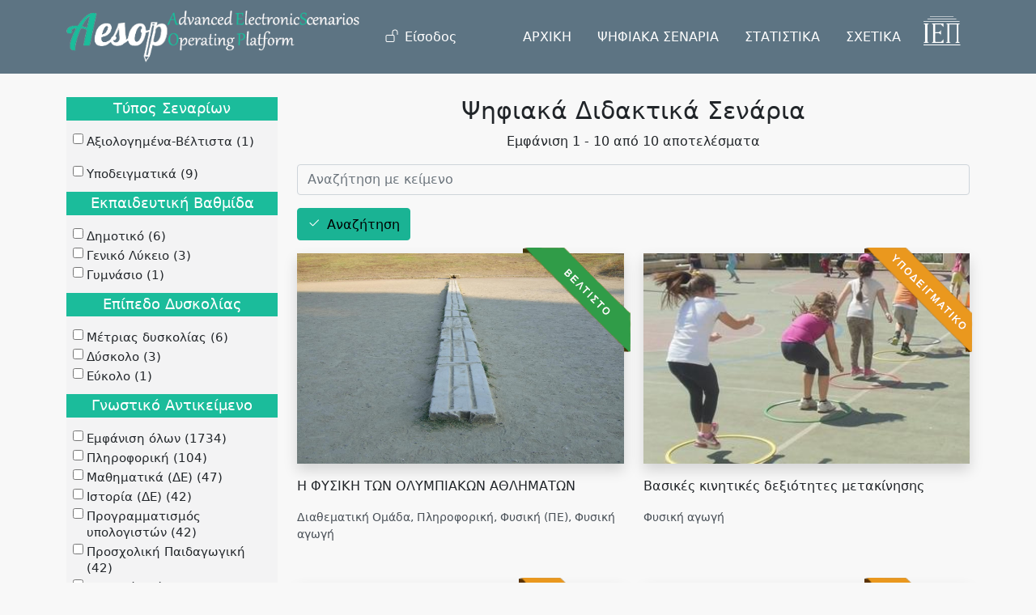

--- FILE ---
content_type: text/html; charset=UTF-8
request_url: https://aesop.iep.edu.gr/senaria?f%5B0%5D=thematiki%3A%CE%A6%CF%85%CF%83%CE%B9%CE%BA%CE%AE%20%CE%B1%CE%B3%CF%89%CE%B3%CE%AE
body_size: 26688
content:
<!DOCTYPE html>
<html lang="el" dir="ltr" prefix="content: http://purl.org/rss/1.0/modules/content/  dc: http://purl.org/dc/terms/  foaf: http://xmlns.com/foaf/0.1/  og: http://ogp.me/ns#  rdfs: http://www.w3.org/2000/01/rdf-schema#  schema: http://schema.org/  sioc: http://rdfs.org/sioc/ns#  sioct: http://rdfs.org/sioc/types#  skos: http://www.w3.org/2004/02/skos/core#  xsd: http://www.w3.org/2001/XMLSchema# ">
  <head>
    <meta charset="utf-8" />
<meta name="Generator" content="Drupal 9 (https://www.drupal.org)" />
<meta name="MobileOptimized" content="width" />
<meta name="HandheldFriendly" content="true" />
<meta name="viewport" content="width=device-width, initial-scale=1, shrink-to-fit=no" />
<meta http-equiv="x-ua-compatible" content="ie=edge" />
<link rel="icon" href="/core/misc/favicon.ico" type="image/vnd.microsoft.icon" />

    <title>Ψηφιακά Διδακτικά Σενάρια | Πλατφόρμα «Αίσωπος» - Ψηφιακά Διδακτικά Σενάρια</title>
    <link rel="stylesheet" media="all" href="/sites/default/files/css/css_hWlf12F-C1ZIxrqu4ePxcpXKF4pWLdCla4muqMByQIA.css" />
<link rel="stylesheet" media="all" href="/sites/default/files/css/css_GtRMrYdEpEnfqdnRfQJLi0PZLCDP9i_lVyRc0-8GpIc.css" />
<link rel="stylesheet" media="print" href="/sites/default/files/css/css_Y4H_4BqmgyCtG7E7YdseTs2qvy9C34c51kBamDdgark.css" />
<link rel="stylesheet" media="all" href="//cdn.jsdelivr.net/npm/bootstrap@5.1.3/dist/css/bootstrap.min.css" />
<link rel="stylesheet" media="all" href="/sites/default/files/css/css_l_bBsYgpPR_GKjUV6BRBO7MuouWb47S2C-qFuMc9lwA.css" />

    
  </head>
  <body class="layout-one-sidebar layout-sidebar-first page-view-psifiaka-didaktika-senaria path-senaria">
    <a href="#main-content" class="visually-hidden focusable skip-link">
      Παράκαμψη προς το κυρίως περιεχόμενο
    </a>
    
      <div class="dialog-off-canvas-main-canvas" data-off-canvas-main-canvas>
    <div id="page-wrapper">
  <div id="page">
    <header id="header" class="header" role="banner" aria-label="Κεφαλίδα ιστοσελίδας">
                      <nav class="navbar nav-main-ros fixed-top navbar-expand-lg" id="navbar-main">
                    <div class="container">
                                <a href="/" title="Αρχική" rel="home" class="navbar-brand">
              <img src="/sites/default/files/aesoplogo_white_1.png" alt="Αρχική" class="img-fluid d-inline-block align-top" />
            
    </a>
    

                          <button class="navbar-toggler navbar-toggler-right collapsed" type="button" data-bs-toggle="collapse"
                      data-bs-target="#CollapsingNavbar" aria-controls="CollapsingNavbar" aria-expanded="false"
                      aria-label="Toggle navigation"><span class="navbar-toggler-icon"></span></button>
              <div class="collapse navbar-collapse justify-content-end" id="CollapsingNavbar">
                                  <div class="form-inline navbar-form justify-content-end">
                      <section class="row region region-header-form">
    <nav role="navigation" aria-labelledby="block-aisopos-account-menu-menu" id="block-aisopos-account-menu" class="block block-menu navigation menu--account">
            
  <h2 class="visually-hidden" id="block-aisopos-account-menu-menu">Μενού λογαριασμού χρήστη</h2>
  

        
        <ul class="clearfix nav">
                  <li class="nav-item">
                          <a href="/user/login" class="nav-link nav-link--user-login" data-drupal-link-system-path="user/login">Είσοδος</a>
              </li>
      </ul>
    




  </nav>

  </section>

                  </div>
                                  <nav role="navigation" aria-labelledby="block-kentrikiploigisiesoteriki-menu" id="block-kentrikiploigisiesoteriki" class="block block-menu navigation menu--main-internal">
            
  <h2 class="visually-hidden" id="block-kentrikiploigisiesoteriki-menu">Κεντρική Πλοήγηση - Εσωτερική</h2>
  

        
              <ul class="clearfix nav">
                    <li class="nav-item">
                <a href="/#ptop" class="nav-link nav-link--ptop" data-drupal-link-system-path="&lt;front&gt;">ΑΡΧΙΚΗ</a>
              </li>
                <li class="nav-item menu-item--active-trail">
                <a href="/senaria" class="nav-link active nav-link--senaria" data-drupal-link-system-path="senaria">ΨΗΦΙΑΚΑ ΣΕΝΑΡΙΑ</a>
              </li>
                <li class="nav-item">
                <a href="/#skills" class="nav-link nav-link--skills" data-drupal-link-system-path="&lt;front&gt;">ΣΤΑΤΙΣΤΙΚΑ</a>
              </li>
                <li class="nav-item">
                <a href="/#about" class="nav-link nav-link--about" data-drupal-link-system-path="&lt;front&gt;">ΣΧΕΤΙΚΑ</a>
              </li>
        </ul>
  


  </nav>
<div id="block-logoiep" class="block block-block-content block-block-content1e85bf5f-8784-4443-a48e-2ef96c699e2a">
  
    
      <div class="content">
      
            <div class="clearfix text-formatted field field--name-body field--type-text-with-summary field--label-hidden field__item"><ul class="navbar-nav">
    <li class="nav-item">
       <a class="nav-link" href="http://iep.edu.gr" target="_blank">
           <img class="iep-light img-fluid" src="/sites/default/files/logo_iep2.png" alt="IEP">
         </a>
    </li>
</ul></div>
      
    </div>
  </div>


              </div>
                                              </div>
                  </nav>
          </header>
            <div id="main-wrapper" class="layout-main-wrapper clearfix">
              <div id="main" class="container">
          
          <div class="row row-offcanvas row-offcanvas-left clearfix">
            <main class="main-content col" id="content" role="main">
              <section class="section">
                <a id="main-content" tabindex="-1"></a>
                  <div data-drupal-messages-fallback class="hidden"></div>
<div id="block-titlosselidas" class="block block-core block-page-title-block">
  
    
      <div class="content">
      
  <h1 class="title">Ψηφιακά Διδακτικά Σενάρια</h1>


    </div>
  </div>
<div id="block-aisopos-content" class="block block-system block-system-main-block">
  
    
      <div class="content">
      <div class="views-element-container"><div class="view view-psifiaka-didaktika-senaria view-id-psifiaka_didaktika_senaria view-display-id-page_1 js-view-dom-id-482f2e05996bb6c4e2b50a6921ec15fa7f9ec521431709585e99a05f7c4f8e93">
  
    
      <div class="view-header">
      <p class="text-center">Εμφάνιση 1 - 10 από 10 αποτελέσματα</p>
    </div>
        <div class="view-filters">
      
<form class="views-exposed-form" data-drupal-selector="views-exposed-form-psifiaka-didaktika-senaria-page-1" action="/senaria" method="get" id="views-exposed-form-psifiaka-didaktika-senaria-page-1" accept-charset="UTF-8">
  <div class="row">
  





  <div class="js-form-item js-form-type-textfield form-type-textfield js-form-item-search-api-fulltext form-item-search-api-fulltext form-no-label mb-3">
                    <input placeholder="Αναζήτηση με κείμενο" data-drupal-selector="edit-search-api-fulltext" type="text" id="edit-search-api-fulltext" name="search_api_fulltext" value="" size="30" maxlength="128" class="form-control" />

                      </div>
<div data-drupal-selector="edit-actions" class="form-actions js-form-wrapper form-wrapper mb-3" id="edit-actions"><button data-drupal-selector="edit-submit-psifiaka-didaktika-senaria" type="submit" id="edit-submit-psifiaka-didaktika-senaria" value="Αναζήτηση" class="button js-form-submit form-submit btn btn-primary">Αναζήτηση</button>
</div>

</div>

</form>

    </div>
    
      <div class="view-content row">
          <div class="col-sm-6 mb-5">
    <div class="views-field views-field-nothing"><span class="field-content"><div class="senario-grid">
 
 
<div class="veltisto_ribbon"></div>
<div class="senario-thumb">
  <a href="/node/23485">  <img srcset="/sites/default/files/styles/max_325x325/public/olympia_2015_083.jpg?itok=6QUIj5mM 325w, /sites/default/files/styles/max_650x650/public/olympia_2015_083.jpg?itok=WZByZrjI 650w, /sites/default/files/styles/max_1300x1300/public/olympia_2015_083.jpg?itok=MUY7TOmV 1300w, /sites/default/files/styles/max_2600x2600/public/olympia_2015_083.jpg?itok=jjjw7x2S 2600w" sizes=" 1290px) 1290px, 100vw" src="/sites/default/files/styles/max_325x325/public/olympia_2015_083.jpg?itok=6QUIj5mM" alt="" typeof="Image" />

</a>

<a href="/node/23485" class="senario-overlay" target="_blank">&nbsp;</a>
</div>
Η ΦΥΣΙΚΗ ΤΩΝ ΟΛΥΜΠΙΑΚΩΝ ΑΘΛΗΜΑΤΩΝ
<p>Διαθεματική Ομάδα, Πληροφορική, Φυσική (ΠΕ), Φυσική αγωγή</p>
</div>
</span></div>
  </div>
    <div class="col-sm-6 mb-5">
    <div class="views-field views-field-nothing"><span class="field-content"><div class="senario-grid">
 
 
<div class="deigmatiko_ribbon"></div>
<div class="senario-thumb">
  <a href="/node/19702">  <img srcset="/sites/default/files/styles/max_325x325/public/dscn8825.jpg?itok=cRF2CKgt 325w, /sites/default/files/styles/max_650x650/public/dscn8825.jpg?itok=Ji1aJmXy 377w" sizes=" 1290px) 1290px, 100vw" src="/sites/default/files/styles/max_325x325/public/dscn8825.jpg?itok=cRF2CKgt" alt="" typeof="Image" />

</a>

<a href="/node/19702" class="senario-overlay" target="_blank">&nbsp;</a>
</div>
Βασικές κινητικές δεξιότητες μετακίνησης
<p>Φυσική αγωγή</p>
</div>
</span></div>
  </div>
    <div class="col-sm-6 mb-5">
    <div class="views-field views-field-nothing"><span class="field-content"><div class="senario-grid">
 
 
<div class="deigmatiko_ribbon"></div>
<div class="senario-thumb">
  <a href="/node/7670">  <img srcset="/sites/default/files/styles/max_325x325/public/dscn1748_2.jpg?itok=GwC1dhDr 320w" sizes=" 1290px) 1290px, 100vw" src="/sites/default/files/styles/max_325x325/public/dscn1748_2.jpg?itok=GwC1dhDr" alt="" typeof="Image" />

</a>

<a href="/node/7670" class="senario-overlay" target="_blank">&nbsp;</a>
</div>
Οφέλη της φυσικής δραστηριότητας
<p>Φυσική αγωγή</p>
</div>
</span></div>
  </div>
    <div class="col-sm-6 mb-5">
    <div class="views-field views-field-nothing"><span class="field-content"><div class="senario-grid">
 
 
<div class="deigmatiko_ribbon"></div>
<div class="senario-thumb">
  <a href="/node/8583">  <img srcset="/sites/default/files/styles/max_325x325/public/scan00011.jpg?itok=U-5Is9Au 325w, /sites/default/files/styles/max_650x650/public/scan00011.jpg?itok=USRkXy1l 567w" sizes=" 1290px) 1290px, 100vw" src="/sites/default/files/styles/max_325x325/public/scan00011.jpg?itok=U-5Is9Au" alt="" typeof="Image" />

</a>

<a href="/node/8583" class="senario-overlay" target="_blank">&nbsp;</a>
</div>
Η εκμάθηση της μετωπικής πάσας στην πετοσφαίριση
<p>Φυσική αγωγή</p>
</div>
</span></div>
  </div>
    <div class="col-sm-6 mb-5">
    <div class="views-field views-field-nothing"><span class="field-content"><div class="senario-grid">
 
 
<div class="deigmatiko_ribbon"></div>
<div class="senario-thumb">
  <a href="/node/7109">  <img srcset="/sites/default/files/styles/max_325x325/public/runvswalk.jpg_b2.jpg?itok=W1bUpQ7f 325w, /sites/default/files/styles/max_650x650/public/runvswalk.jpg_b2.jpg?itok=HzYXLRI6 460w" sizes=" 1290px) 1290px, 100vw" src="/sites/default/files/styles/max_325x325/public/runvswalk.jpg_b2.jpg?itok=W1bUpQ7f" alt="" typeof="Image" />

</a>

<a href="/node/7109" class="senario-overlay" target="_blank">&nbsp;</a>
</div>
Αξιολόγηση της φυσικής κατάστασης 
<p>Φυσική αγωγή</p>
</div>
</span></div>
  </div>
    <div class="col-sm-6 mb-5">
    <div class="views-field views-field-nothing"><span class="field-content"><div class="senario-grid">
 
 
<div class="deigmatiko_ribbon"></div>
<div class="senario-thumb">
  <a href="/node/7073">  <img srcset="/sites/default/files/styles/max_325x325/public/paidiki-kolimvisi.jpg?itok=hK_pNhbE 325w, /sites/default/files/styles/max_650x650/public/paidiki-kolimvisi.jpg?itok=8S848aVA 427w" sizes=" 1290px) 1290px, 100vw" src="/sites/default/files/styles/max_325x325/public/paidiki-kolimvisi.jpg?itok=hK_pNhbE" alt="" typeof="Image" />

</a>

<a href="/node/7073" class="senario-overlay" target="_blank">&nbsp;</a>
</div>
Γνωρίζοντας την κολύμβηση μέσα από το σχολείο 
<p>Φυσική αγωγή</p>
</div>
</span></div>
  </div>
    <div class="col-sm-6 mb-5">
    <div class="views-field views-field-nothing"><span class="field-content"><div class="senario-grid">
 
 
<div class="deigmatiko_ribbon"></div>
<div class="senario-thumb">
  <a href="/node/16575">  <img srcset="/sites/default/files/styles/max_325x325/public/eurovelo6_copy.png?itok=hLQEjJMD 325w, /sites/default/files/styles/max_650x650/public/eurovelo6_copy.png?itok=SCzYoV07 650w, /sites/default/files/styles/max_1300x1300/public/eurovelo6_copy.png?itok=jn8ttpUz 950w" sizes=" 1290px) 1290px, 100vw" src="/sites/default/files/styles/max_325x325/public/eurovelo6_copy.png?itok=hLQEjJMD" alt="" typeof="Image" />

</a>

<a href="/node/16575" class="senario-overlay" target="_blank">&nbsp;</a>
</div>
Ευρωπαϊκή ποδηλατική διαδρομή EuroVelo 6 : Η αποστολή μας
<p>Γεωγραφία (ΔΕ), Διαθεματική Ομάδα, Πληροφορική, Φυσική αγωγή</p>
</div>
</span></div>
  </div>
    <div class="col-sm-6 mb-5">
    <div class="views-field views-field-nothing"><span class="field-content"><div class="senario-grid">
 
 
<div class="deigmatiko_ribbon"></div>
<div class="senario-thumb">
  <a href="/node/6200">  <img srcset="/sites/default/files/styles/max_325x325/public/image-7_1.png?itok=ILto_xPb 325w, /sites/default/files/styles/max_650x650/public/image-7_1.png?itok=JL02zPfT 650w, /sites/default/files/styles/max_1300x1300/public/image-7_1.png?itok=YgGdSTuf 716w" sizes=" 1290px) 1290px, 100vw" src="/sites/default/files/styles/max_325x325/public/image-7_1.png?itok=ILto_xPb" alt="" typeof="Image" />

</a>

<a href="/node/6200" class="senario-overlay" target="_blank">&nbsp;</a>
</div>
Ελεύθερη βολή στην καλαθοσφαίριση
<p>Φυσική αγωγή</p>
</div>
</span></div>
  </div>
    <div class="col-sm-6 mb-5">
    <div class="views-field views-field-nothing"><span class="field-content"><div class="senario-grid">
 
 
<div class="deigmatiko_ribbon"></div>
<div class="senario-thumb">
  <a href="/node/7622">  <img srcset="/sites/default/files/styles/max_325x325/public/pita_1.png?itok=8zMEXlyu 325w, /sites/default/files/styles/max_650x650/public/pita_1.png?itok=qKkeGkT9 650w, /sites/default/files/styles/max_1300x1300/public/pita_1.png?itok=YZQqtQXf 749w" sizes=" 1290px) 1290px, 100vw" src="/sites/default/files/styles/max_325x325/public/pita_1.png?itok=8zMEXlyu" alt="" typeof="Image" />

</a>

<a href="/node/7622" class="senario-overlay" target="_blank">&nbsp;</a>
</div>
Ισορροπημένη διατροφή
<p>Φυσική αγωγή</p>
</div>
</span></div>
  </div>
    <div class="col-sm-6 mb-5">
    <div class="views-field views-field-nothing"><span class="field-content"><div class="senario-grid">
 
 
<div class="deigmatiko_ribbon"></div>
<div class="senario-thumb">
  <a href="/node/5677">  <img srcset="/sites/default/files/styles/max_325x325/public/image_1.png?itok=4uEEsRGL 325w, /sites/default/files/styles/max_650x650/public/image_1.png?itok=FgwfF0bE 650w, /sites/default/files/styles/max_1300x1300/public/image_1.png?itok=IhCqG6Qo 766w" sizes=" 1290px) 1290px, 100vw" src="/sites/default/files/styles/max_325x325/public/image_1.png?itok=4uEEsRGL" alt="" typeof="Image" />

</a>

<a href="/node/5677" class="senario-overlay" target="_blank">&nbsp;</a>
</div>
Αξιολογώ τη φυσική μου κατάσταση
<p>Φυσική αγωγή</p>
</div>
</span></div>
  </div>

    </div>
  
      
          </div>
</div>

    </div>
  </div>


              </section>
            </main>
                          <div class="sidebar_first sidebar col-md-3 order-first" id="sidebar_first">
                <aside class="section" role="complementary">
                    <div class="block-facets-ajax js-facet-block-id-facetsblock block block-facets-block" id="block-facetsblock">
  
    
      <div class="content">
        <div  class="facet-inactive facet-block">
        <div class="facet-block__content"><div class="facets-widget-checkbox">
      <h3>Τύπος Σεναρίων</h3><ul data-drupal-facet-id="score" data-drupal-facet-alias="score" class="facet-inactive js-facets-checkbox-links item-list__checkbox"><li class="facet-item"><a href="/senaria?f%5B0%5D=score%3A70&amp;f%5B1%5D=thematiki%3A%CE%A6%CF%85%CF%83%CE%B9%CE%BA%CE%AE%20%CE%B1%CE%B3%CF%89%CE%B3%CE%AE" rel="nofollow" data-drupal-facet-item-id="score-70" data-drupal-facet-item-value="70" data-drupal-facet-item-count="1"><span class="facet-item__value">Αξιολογημένα-Βέλτιστα</span>
  <span class="facet-item__count">(1)</span>
</a></li></ul>
</div>
</div>
  </div>
  <div  class="facet-inactive facet-block">
        <div class="facet-block__content"><div class="facets-widget-checkbox">
      <ul data-drupal-facet-id="exemplary" data-drupal-facet-alias="exemplary" class="facet-inactive js-facets-checkbox-links item-list__checkbox"><li class="facet-item"><a href="/senaria?f%5B0%5D=exemplary%3A1&amp;f%5B1%5D=thematiki%3A%CE%A6%CF%85%CF%83%CE%B9%CE%BA%CE%AE%20%CE%B1%CE%B3%CF%89%CE%B3%CE%AE" rel="nofollow" data-drupal-facet-item-id="exemplary-1" data-drupal-facet-item-value="1" data-drupal-facet-item-count="9"><span class="facet-item__value">Υποδειγματικά</span>
  <span class="facet-item__count">(9)</span>
</a></li></ul>
</div>
</div>
  </div>
  <div  class="facet-inactive facet-block">
        <div class="facet-block__content"><div class="facets-widget-checkbox">
      <h3>Εκπαιδευτική Βαθμίδα</h3><ul data-drupal-facet-id="edu_level" data-drupal-facet-alias="edu_level" class="facet-inactive js-facets-checkbox-links item-list__checkbox"><li class="facet-item"><a href="/senaria?f%5B0%5D=edu_level%3A2&amp;f%5B1%5D=thematiki%3A%CE%A6%CF%85%CF%83%CE%B9%CE%BA%CE%AE%20%CE%B1%CE%B3%CF%89%CE%B3%CE%AE" rel="nofollow" data-drupal-facet-item-id="edu-level-2" data-drupal-facet-item-value="2" data-drupal-facet-item-count="6"><span class="facet-item__value">Δημοτικό</span>
  <span class="facet-item__count">(6)</span>
</a></li><li class="facet-item"><a href="/senaria?f%5B0%5D=edu_level%3A4&amp;f%5B1%5D=thematiki%3A%CE%A6%CF%85%CF%83%CE%B9%CE%BA%CE%AE%20%CE%B1%CE%B3%CF%89%CE%B3%CE%AE" rel="nofollow" data-drupal-facet-item-id="edu-level-4" data-drupal-facet-item-value="4" data-drupal-facet-item-count="3"><span class="facet-item__value">Γενικό Λύκειο</span>
  <span class="facet-item__count">(3)</span>
</a></li><li class="facet-item"><a href="/senaria?f%5B0%5D=edu_level%3A3&amp;f%5B1%5D=thematiki%3A%CE%A6%CF%85%CF%83%CE%B9%CE%BA%CE%AE%20%CE%B1%CE%B3%CF%89%CE%B3%CE%AE" rel="nofollow" data-drupal-facet-item-id="edu-level-3" data-drupal-facet-item-value="3" data-drupal-facet-item-count="1"><span class="facet-item__value">Γυμνάσιο</span>
  <span class="facet-item__count">(1)</span>
</a></li></ul>
</div>
</div>
  </div>
  <div  class="facet-inactive facet-block">
        <div class="facet-block__content"><div class="facets-widget-checkbox">
      <h3>Επίπεδο Δυσκολίας</h3><ul data-drupal-facet-id="diff_level" data-drupal-facet-alias="diff_level" class="facet-inactive js-facets-checkbox-links item-list__checkbox"><li class="facet-item"><a href="/senaria?f%5B0%5D=diff_level%3A3&amp;f%5B1%5D=thematiki%3A%CE%A6%CF%85%CF%83%CE%B9%CE%BA%CE%AE%20%CE%B1%CE%B3%CF%89%CE%B3%CE%AE" rel="nofollow" data-drupal-facet-item-id="diff-level-3" data-drupal-facet-item-value="3" data-drupal-facet-item-count="6"><span class="facet-item__value">Μέτριας δυσκολίας</span>
  <span class="facet-item__count">(6)</span>
</a></li><li class="facet-item"><a href="/senaria?f%5B0%5D=diff_level%3A4&amp;f%5B1%5D=thematiki%3A%CE%A6%CF%85%CF%83%CE%B9%CE%BA%CE%AE%20%CE%B1%CE%B3%CF%89%CE%B3%CE%AE" rel="nofollow" data-drupal-facet-item-id="diff-level-4" data-drupal-facet-item-value="4" data-drupal-facet-item-count="3"><span class="facet-item__value">Δύσκολο</span>
  <span class="facet-item__count">(3)</span>
</a></li><li class="facet-item"><a href="/senaria?f%5B0%5D=diff_level%3A2&amp;f%5B1%5D=thematiki%3A%CE%A6%CF%85%CF%83%CE%B9%CE%BA%CE%AE%20%CE%B1%CE%B3%CF%89%CE%B3%CE%AE" rel="nofollow" data-drupal-facet-item-id="diff-level-2" data-drupal-facet-item-value="2" data-drupal-facet-item-count="1"><span class="facet-item__value">Εύκολο</span>
  <span class="facet-item__count">(1)</span>
</a></li></ul>
</div>
</div>
  </div>
  <div  class="facet-active facet-block">
        <div class="facet-block__content"><div class="facets-widget-checkbox">
      <h3>Γνωστικό Αντικείμενο</h3><ul data-drupal-facet-id="gnostiko_antikeimeno" data-drupal-facet-alias="thematiki" class="facet-active js-facets-checkbox-links item-list__checkbox"><li class="facet-item facets-reset"><a href="/senaria?facets_query=" rel="nofollow" data-drupal-facet-item-id="thematiki-reset-all" data-drupal-facet-item-value="reset_all" data-drupal-facet-item-count="1734"><span class="facet-item__value">Εμφάνιση όλων</span>
  <span class="facet-item__count">(1734)</span>
</a></li><li class="facet-item"><a href="/senaria?f%5B0%5D=thematiki%3A%CE%A0%CE%BB%CE%B7%CF%81%CE%BF%CF%86%CE%BF%CF%81%CE%B9%CE%BA%CE%AE&amp;f%5B1%5D=thematiki%3A%CE%A6%CF%85%CF%83%CE%B9%CE%BA%CE%AE%20%CE%B1%CE%B3%CF%89%CE%B3%CE%AE" rel="nofollow" data-drupal-facet-item-id="thematiki-πληροφορική" data-drupal-facet-item-value="Πληροφορική" data-drupal-facet-item-count="104"><span class="facet-item__value">Πληροφορική</span>
  <span class="facet-item__count">(104)</span>
</a></li><li class="facet-item"><a href="/senaria?f%5B0%5D=thematiki%3A%CE%9C%CE%B1%CE%B8%CE%B7%CE%BC%CE%B1%CF%84%CE%B9%CE%BA%CE%AC%20%28%CE%94%CE%95%29&amp;f%5B1%5D=thematiki%3A%CE%A6%CF%85%CF%83%CE%B9%CE%BA%CE%AE%20%CE%B1%CE%B3%CF%89%CE%B3%CE%AE" rel="nofollow" data-drupal-facet-item-id="thematiki-μαθηματικά-δε" data-drupal-facet-item-value="Μαθηματικά (ΔΕ)" data-drupal-facet-item-count="47"><span class="facet-item__value">Μαθηματικά (ΔΕ)</span>
  <span class="facet-item__count">(47)</span>
</a></li><li class="facet-item"><a href="/senaria?f%5B0%5D=thematiki%3A%CE%99%CF%83%CF%84%CE%BF%CF%81%CE%AF%CE%B1%20%28%CE%94%CE%95%29&amp;f%5B1%5D=thematiki%3A%CE%A6%CF%85%CF%83%CE%B9%CE%BA%CE%AE%20%CE%B1%CE%B3%CF%89%CE%B3%CE%AE" rel="nofollow" data-drupal-facet-item-id="thematiki-ιστορία-δε" data-drupal-facet-item-value="Ιστορία (ΔΕ)" data-drupal-facet-item-count="42"><span class="facet-item__value">Ιστορία (ΔΕ)</span>
  <span class="facet-item__count">(42)</span>
</a></li><li class="facet-item"><a href="/senaria?f%5B0%5D=thematiki%3A%CE%A0%CF%81%CE%BF%CE%B3%CF%81%CE%B1%CE%BC%CE%BC%CE%B1%CF%84%CE%B9%CF%83%CE%BC%CF%8C%CF%82%20%CF%85%CF%80%CE%BF%CE%BB%CE%BF%CE%B3%CE%B9%CF%83%CF%84%CF%8E%CE%BD&amp;f%5B1%5D=thematiki%3A%CE%A6%CF%85%CF%83%CE%B9%CE%BA%CE%AE%20%CE%B1%CE%B3%CF%89%CE%B3%CE%AE" rel="nofollow" data-drupal-facet-item-id="thematiki-προγραμματισμός-υπολογιστών" data-drupal-facet-item-value="Προγραμματισμός υπολογιστών" data-drupal-facet-item-count="42"><span class="facet-item__value">Προγραμματισμός υπολογιστών</span>
  <span class="facet-item__count">(42)</span>
</a></li><li class="facet-item"><a href="/senaria?f%5B0%5D=thematiki%3A%CE%A0%CF%81%CE%BF%CF%83%CF%87%CE%BF%CE%BB%CE%B9%CE%BA%CE%AE%20%CE%A0%CE%B1%CE%B9%CE%B4%CE%B1%CE%B3%CF%89%CE%B3%CE%B9%CE%BA%CE%AE&amp;f%5B1%5D=thematiki%3A%CE%A6%CF%85%CF%83%CE%B9%CE%BA%CE%AE%20%CE%B1%CE%B3%CF%89%CE%B3%CE%AE" rel="nofollow" data-drupal-facet-item-id="thematiki-προσχολική-παιδαγωγική" data-drupal-facet-item-value="Προσχολική Παιδαγωγική" data-drupal-facet-item-count="42"><span class="facet-item__value">Προσχολική Παιδαγωγική</span>
  <span class="facet-item__count">(42)</span>
</a></li><li class="facet-item"><a href="/senaria?f%5B0%5D=thematiki%3A%CE%91%CE%B3%CE%B3%CE%BB%CE%B9%CE%BA%CE%AE%20%CE%93%CE%BB%CF%8E%CF%83%CF%83%CE%B1&amp;f%5B1%5D=thematiki%3A%CE%A6%CF%85%CF%83%CE%B9%CE%BA%CE%AE%20%CE%B1%CE%B3%CF%89%CE%B3%CE%AE" rel="nofollow" data-drupal-facet-item-id="thematiki-αγγλική-γλώσσα" data-drupal-facet-item-value="Αγγλική Γλώσσα" data-drupal-facet-item-count="41"><span class="facet-item__value">Αγγλική Γλώσσα</span>
  <span class="facet-item__count">(41)</span>
</a></li><li class="facet-item"><a href="/senaria?f%5B0%5D=thematiki%3A%CE%A6%CF%85%CF%83%CE%B9%CE%BA%CE%AE%20%28%CE%94%CE%95%29&amp;f%5B1%5D=thematiki%3A%CE%A6%CF%85%CF%83%CE%B9%CE%BA%CE%AE%20%CE%B1%CE%B3%CF%89%CE%B3%CE%AE" rel="nofollow" data-drupal-facet-item-id="thematiki-φυσική-δε" data-drupal-facet-item-value="Φυσική (ΔΕ)" data-drupal-facet-item-count="41"><span class="facet-item__value">Φυσική (ΔΕ)</span>
  <span class="facet-item__count">(41)</span>
</a></li><li class="facet-item"><a href="/senaria?f%5B0%5D=thematiki%3A%CE%94%CE%B9%CE%B1%CE%B8%CE%B5%CE%BC%CE%B1%CF%84%CE%B9%CE%BA%CE%AE%20%CE%9F%CE%BC%CE%AC%CE%B4%CE%B1&amp;f%5B1%5D=thematiki%3A%CE%A6%CF%85%CF%83%CE%B9%CE%BA%CE%AE%20%CE%B1%CE%B3%CF%89%CE%B3%CE%AE" rel="nofollow" data-drupal-facet-item-id="thematiki-διαθεματική-ομάδα" data-drupal-facet-item-value="Διαθεματική Ομάδα" data-drupal-facet-item-count="34"><span class="facet-item__value">Διαθεματική Ομάδα</span>
  <span class="facet-item__count">(34)</span>
</a></li><li class="facet-item"><a href="/senaria?f%5B0%5D=thematiki%3A%CE%99%CF%83%CF%84%CE%BF%CF%81%CE%AF%CE%B1%20%28%CE%A0%CE%95%29&amp;f%5B1%5D=thematiki%3A%CE%A6%CF%85%CF%83%CE%B9%CE%BA%CE%AE%20%CE%B1%CE%B3%CF%89%CE%B3%CE%AE" rel="nofollow" data-drupal-facet-item-id="thematiki-ιστορία-πε" data-drupal-facet-item-value="Ιστορία (ΠΕ)" data-drupal-facet-item-count="30"><span class="facet-item__value">Ιστορία (ΠΕ)</span>
  <span class="facet-item__count">(30)</span>
</a></li><li class="facet-item"><a href="/senaria?f%5B0%5D=thematiki%3A%CE%93%CE%B5%CF%89%CE%BC%CE%B5%CF%84%CF%81%CE%AF%CE%B1&amp;f%5B1%5D=thematiki%3A%CE%A6%CF%85%CF%83%CE%B9%CE%BA%CE%AE%20%CE%B1%CE%B3%CF%89%CE%B3%CE%AE" rel="nofollow" data-drupal-facet-item-id="thematiki-γεωμετρία" data-drupal-facet-item-value="Γεωμετρία" data-drupal-facet-item-count="24"><span class="facet-item__value">Γεωμετρία</span>
  <span class="facet-item__count">(24)</span>
</a></li><li class="facet-item"><a href="/senaria?f%5B0%5D=thematiki%3A%CE%92%CE%B9%CE%BF%CE%BB%CE%BF%CE%B3%CE%AF%CE%B1&amp;f%5B1%5D=thematiki%3A%CE%A6%CF%85%CF%83%CE%B9%CE%BA%CE%AE%20%CE%B1%CE%B3%CF%89%CE%B3%CE%AE" rel="nofollow" data-drupal-facet-item-id="thematiki-βιολογία" data-drupal-facet-item-value="Βιολογία" data-drupal-facet-item-count="23"><span class="facet-item__value">Βιολογία</span>
  <span class="facet-item__count">(23)</span>
</a></li><li class="facet-item"><a href="/senaria?f%5B0%5D=thematiki%3A%CE%9C%CE%B7%CF%87%CE%B1%CE%BD%CE%BF%CE%BB%CE%BF%CE%B3%CE%AF%CE%B1%20%28%CE%95.%CE%95.%29&amp;f%5B1%5D=thematiki%3A%CE%A6%CF%85%CF%83%CE%B9%CE%BA%CE%AE%20%CE%B1%CE%B3%CF%89%CE%B3%CE%AE" rel="nofollow" data-drupal-facet-item-id="thematiki-μηχανολογία-εε" data-drupal-facet-item-value="Μηχανολογία (Ε.Ε.)" data-drupal-facet-item-count="22"><span class="facet-item__value">Μηχανολογία (Ε.Ε.)</span>
  <span class="facet-item__count">(22)</span>
</a></li><li class="facet-item"><a href="/senaria?f%5B0%5D=thematiki%3A%CE%95%CF%81%CE%B5%CF%85%CE%BD%CE%B7%CF%84%CE%B9%CE%BA%CE%AE%20%CE%95%CF%81%CE%B3%CE%B1%CF%83%CE%AF%CE%B1%20-%20Project&amp;f%5B1%5D=thematiki%3A%CE%A6%CF%85%CF%83%CE%B9%CE%BA%CE%AE%20%CE%B1%CE%B3%CF%89%CE%B3%CE%AE" rel="nofollow" data-drupal-facet-item-id="thematiki-ερευνητική-εργασία---project" data-drupal-facet-item-value="Ερευνητική Εργασία - Project" data-drupal-facet-item-count="21"><span class="facet-item__value">Ερευνητική Εργασία - Project</span>
  <span class="facet-item__count">(21)</span>
</a></li><li class="facet-item"><a href="/senaria?f%5B0%5D=thematiki%3A%CE%9D%CE%B5%CF%8C%CF%84%CE%B5%CF%81%CE%B7%20%CE%BA%CE%B1%CE%B9%20%CE%A3%CF%8D%CE%B3%CF%87%CF%81%CE%BF%CE%BD%CE%B7%20%CE%99%CF%83%CF%84%CE%BF%CF%81%CE%AF%CE%B1%20%2819%CE%BF%CF%82-20%CF%8C%CF%82%20%CE%B1%CE%B9.%29&amp;f%5B1%5D=thematiki%3A%CE%A6%CF%85%CF%83%CE%B9%CE%BA%CE%AE%20%CE%B1%CE%B3%CF%89%CE%B3%CE%AE" rel="nofollow" data-drupal-facet-item-id="thematiki-νεότερη-και-σύγχρονη-ιστορία-19ος-20ός-αι" data-drupal-facet-item-value="Νεότερη και Σύγχρονη Ιστορία (19ος-20ός αι.)" data-drupal-facet-item-count="21"><span class="facet-item__value">Νεότερη και Σύγχρονη Ιστορία (19ος-20ός αι.)</span>
  <span class="facet-item__count">(21)</span>
</a></li><li class="facet-item"><a href="/senaria?f%5B0%5D=thematiki%3A%CE%9A%CE%BF%CE%B9%CE%BD%CF%89%CE%BD%CE%B9%CE%BA%CE%AD%CF%82%20-%20%CE%A0%CE%BF%CE%BB%CE%B9%CF%84%CE%B9%CE%BA%CE%AD%CF%82%20%CE%B5%CF%80%CE%B9%CF%83%CF%84%CE%AE%CE%BC%CE%B5%CF%82&amp;f%5B1%5D=thematiki%3A%CE%A6%CF%85%CF%83%CE%B9%CE%BA%CE%AE%20%CE%B1%CE%B3%CF%89%CE%B3%CE%AE" rel="nofollow" data-drupal-facet-item-id="thematiki-κοινωνικές---πολιτικές-επιστήμες" data-drupal-facet-item-value="Κοινωνικές - Πολιτικές επιστήμες" data-drupal-facet-item-count="19"><span class="facet-item__value">Κοινωνικές - Πολιτικές επιστήμες</span>
  <span class="facet-item__count">(19)</span>
</a></li><li class="facet-item"><a href="/senaria?f%5B0%5D=thematiki%3A%CE%A6%CF%85%CF%83%CE%B9%CE%BA%CE%AE%20%CE%B1%CE%B3%CF%89%CE%B3%CE%AE&amp;f%5B1%5D=thematiki%3A%CE%A6%CF%85%CF%83%CE%B9%CE%BA%CF%8C%20%CF%80%CE%B5%CF%81%CE%B9%CE%B2%CE%AC%CE%BB%CE%BB%CE%BF%CE%BD" rel="nofollow" data-drupal-facet-item-id="thematiki-φυσικό-περιβάλλον" data-drupal-facet-item-value="Φυσικό περιβάλλον" data-drupal-facet-item-count="19"><span class="facet-item__value">Φυσικό περιβάλλον</span>
  <span class="facet-item__count">(19)</span>
</a></li><li class="facet-item"><a href="/senaria?f%5B0%5D=thematiki%3A%CE%A6%CF%85%CF%83%CE%B9%CE%BA%CE%AE%20%CE%B1%CE%B3%CF%89%CE%B3%CE%AE&amp;f%5B1%5D=thematiki%3A%CE%A7%CE%B7%CE%BC%CE%B5%CE%AF%CE%B1" rel="nofollow" data-drupal-facet-item-id="thematiki-χημεία" data-drupal-facet-item-value="Χημεία" data-drupal-facet-item-count="19"><span class="facet-item__value">Χημεία</span>
  <span class="facet-item__count">(19)</span>
</a></li><li class="facet-item"><a href="/senaria?f%5B0%5D=thematiki%3A%CE%91%CF%81%CF%87%CE%B1%CE%B9%CF%8C%CF%84%CE%B7%CF%84%CE%B1%20%281100%20%CF%80.%CE%A7.-%204%CE%BF%CF%82%20%CE%BC.%CE%A7.%20%CE%B1%CE%B9.%29&amp;f%5B1%5D=thematiki%3A%CE%A6%CF%85%CF%83%CE%B9%CE%BA%CE%AE%20%CE%B1%CE%B3%CF%89%CE%B3%CE%AE" rel="nofollow" data-drupal-facet-item-id="thematiki-αρχαιότητα-1100-πχ--4ος-μχ-αι" data-drupal-facet-item-value="Αρχαιότητα (1100 π.Χ.- 4ος μ.Χ. αι.)" data-drupal-facet-item-count="18"><span class="facet-item__value">Αρχαιότητα (1100 π.Χ.- 4ος μ.Χ. αι.)</span>
  <span class="facet-item__count">(18)</span>
</a></li><li class="facet-item"><a href="/senaria?f%5B0%5D=thematiki%3A%CE%92%CE%B9%CF%89%CE%BC%CE%B1%CF%84%CE%B9%CE%BA%CE%AD%CF%82%20%CE%94%CF%81%CE%AC%CF%83%CE%B5%CE%B9%CF%82%20-%20%CE%A3%CE%94%CE%95%20-%20Project&amp;f%5B1%5D=thematiki%3A%CE%A6%CF%85%CF%83%CE%B9%CE%BA%CE%AE%20%CE%B1%CE%B3%CF%89%CE%B3%CE%AE" rel="nofollow" data-drupal-facet-item-id="thematiki-βιωματικές-δράσεις---σδε---project" data-drupal-facet-item-value="Βιωματικές Δράσεις - ΣΔΕ - Project" data-drupal-facet-item-count="18"><span class="facet-item__value">Βιωματικές Δράσεις - ΣΔΕ - Project</span>
  <span class="facet-item__count">(18)</span>
</a></li><li class="facet-item"><a href="/senaria?f%5B0%5D=thematiki%3A%CE%93%CE%B1%CE%BB%CE%BB%CE%B9%CE%BA%CE%AE%20%CE%93%CE%BB%CF%8E%CF%83%CF%83%CE%B1&amp;f%5B1%5D=thematiki%3A%CE%A6%CF%85%CF%83%CE%B9%CE%BA%CE%AE%20%CE%B1%CE%B3%CF%89%CE%B3%CE%AE" rel="nofollow" data-drupal-facet-item-id="thematiki-γαλλική-γλώσσα" data-drupal-facet-item-value="Γαλλική Γλώσσα" data-drupal-facet-item-count="18"><span class="facet-item__value">Γαλλική Γλώσσα</span>
  <span class="facet-item__count">(18)</span>
</a></li><li class="facet-item"><a href="/senaria?f%5B0%5D=thematiki%3A%CE%94%CE%B9%CE%B1%CE%B4%CE%AF%CE%BA%CF%84%CF%85%CE%BF&amp;f%5B1%5D=thematiki%3A%CE%A6%CF%85%CF%83%CE%B9%CE%BA%CE%AE%20%CE%B1%CE%B3%CF%89%CE%B3%CE%AE" rel="nofollow" data-drupal-facet-item-id="thematiki-διαδίκτυο" data-drupal-facet-item-value="Διαδίκτυο" data-drupal-facet-item-count="18"><span class="facet-item__value">Διαδίκτυο</span>
  <span class="facet-item__count">(18)</span>
</a></li><li class="facet-item"><a href="/senaria?f%5B0%5D=thematiki%3A%CE%A0%CF%81%CE%BF%CE%B3%CF%81%CE%B1%CE%BC%CE%BC%CE%B1%CF%84%CE%B9%CF%83%CF%84%CE%B9%CE%BA%CE%AD%CF%82%20%CE%B4%CE%BF%CE%BC%CE%AD%CF%82&amp;f%5B1%5D=thematiki%3A%CE%A6%CF%85%CF%83%CE%B9%CE%BA%CE%AE%20%CE%B1%CE%B3%CF%89%CE%B3%CE%AE" rel="nofollow" data-drupal-facet-item-id="thematiki-προγραμματιστικές-δομές" data-drupal-facet-item-value="Προγραμματιστικές δομές" data-drupal-facet-item-count="18"><span class="facet-item__value">Προγραμματιστικές δομές</span>
  <span class="facet-item__count">(18)</span>
</a></li><li class="facet-item"><a href="/senaria?f%5B0%5D=thematiki%3A%CE%A0%CF%81%CF%8C%CE%B3%CF%81%CE%B1%CE%BC%CE%BC%CE%B1%20%CE%91%CE%B3%CF%89%CE%B3%CE%AE%CF%82%20%CE%A5%CE%B3%CE%B5%CE%AF%CE%B1%CF%82&amp;f%5B1%5D=thematiki%3A%CE%A6%CF%85%CF%83%CE%B9%CE%BA%CE%AE%20%CE%B1%CE%B3%CF%89%CE%B3%CE%AE" rel="nofollow" data-drupal-facet-item-id="thematiki-πρόγραμμα-αγωγής-υγείας" data-drupal-facet-item-value="Πρόγραμμα Αγωγής Υγείας" data-drupal-facet-item-count="17"><span class="facet-item__value">Πρόγραμμα Αγωγής Υγείας</span>
  <span class="facet-item__count">(17)</span>
</a></li><li class="facet-item"><a href="/senaria?f%5B0%5D=thematiki%3A%CE%92%CF%85%CE%B6%CE%B1%CE%BD%CF%84%CE%B9%CE%BD%CE%AE%20%CE%BA%CE%B1%CE%B9%20%CE%9C%CE%B5%CF%83%CE%B1%CE%B9%CF%89%CE%BD%CE%B9%CE%BA%CE%AE%20%CE%99%CF%83%CF%84%CE%BF%CF%81%CE%AF%CE%B1&amp;f%5B1%5D=thematiki%3A%CE%A6%CF%85%CF%83%CE%B9%CE%BA%CE%AE%20%CE%B1%CE%B3%CF%89%CE%B3%CE%AE" rel="nofollow" data-drupal-facet-item-id="thematiki-βυζαντινή-και-μεσαιωνική-ιστορία" data-drupal-facet-item-value="Βυζαντινή και Μεσαιωνική Ιστορία" data-drupal-facet-item-count="16"><span class="facet-item__value">Βυζαντινή και Μεσαιωνική Ιστορία</span>
  <span class="facet-item__count">(16)</span>
</a></li><li class="facet-item"><a href="/senaria?f%5B0%5D=thematiki%3A%CE%95%CF%85%CE%AD%CE%BB%CE%B9%CE%BA%CF%84%CE%B7%20%CE%96%CF%8E%CE%BD%CE%B7&amp;f%5B1%5D=thematiki%3A%CE%A6%CF%85%CF%83%CE%B9%CE%BA%CE%AE%20%CE%B1%CE%B3%CF%89%CE%B3%CE%AE" rel="nofollow" data-drupal-facet-item-id="thematiki-ευέλικτη-ζώνη" data-drupal-facet-item-value="Ευέλικτη Ζώνη" data-drupal-facet-item-count="16"><span class="facet-item__value">Ευέλικτη Ζώνη</span>
  <span class="facet-item__count">(16)</span>
</a></li><li class="facet-item"><a href="/senaria?f%5B0%5D=thematiki%3A%CE%97%CE%BB%CE%B5%CE%BA%CF%84%CF%81%CE%BF%CE%BB%CE%BF%CE%B3%CE%AF%CE%B1%20%28%CE%95.%CE%95.%29&amp;f%5B1%5D=thematiki%3A%CE%A6%CF%85%CF%83%CE%B9%CE%BA%CE%AE%20%CE%B1%CE%B3%CF%89%CE%B3%CE%AE" rel="nofollow" data-drupal-facet-item-id="thematiki-ηλεκτρολογία-εε" data-drupal-facet-item-value="Ηλεκτρολογία (Ε.Ε.)" data-drupal-facet-item-count="16"><span class="facet-item__value">Ηλεκτρολογία (Ε.Ε.)</span>
  <span class="facet-item__count">(16)</span>
</a></li><li class="facet-item"><a href="/senaria?f%5B0%5D=thematiki%3A%CE%9C%CE%B5%CE%BB%CE%AD%CF%84%CE%B7%20%CE%A0%CE%B5%CF%81%CE%B9%CE%B2%CE%AC%CE%BB%CE%BB%CE%BF%CE%BD%CF%84%CE%BF%CF%82&amp;f%5B1%5D=thematiki%3A%CE%A6%CF%85%CF%83%CE%B9%CE%BA%CE%AE%20%CE%B1%CE%B3%CF%89%CE%B3%CE%AE" rel="nofollow" data-drupal-facet-item-id="thematiki-μελέτη-περιβάλλοντος" data-drupal-facet-item-value="Μελέτη Περιβάλλοντος" data-drupal-facet-item-count="16"><span class="facet-item__value">Μελέτη Περιβάλλοντος</span>
  <span class="facet-item__count">(16)</span>
</a></li><li class="facet-item"><a href="/senaria?f%5B0%5D=thematiki%3A%CE%A0%CF%81%CF%8C%CE%B3%CF%81%CE%B1%CE%BC%CE%BC%CE%B1%20%CE%A0%CE%B5%CF%81%CE%B9%CE%B2%CE%B1%CE%BB%CE%BB%CE%BF%CE%BD%CF%84%CE%B9%CE%BA%CE%AE%CF%82%20%CE%95%CE%BA%CF%80%CE%B1%CE%AF%CE%B4%CE%B5%CF%85%CF%83%CE%B7%CF%82&amp;f%5B1%5D=thematiki%3A%CE%A6%CF%85%CF%83%CE%B9%CE%BA%CE%AE%20%CE%B1%CE%B3%CF%89%CE%B3%CE%AE" rel="nofollow" data-drupal-facet-item-id="thematiki-πρόγραμμα-περιβαλλοντικής-εκπαίδευσης" data-drupal-facet-item-value="Πρόγραμμα Περιβαλλοντικής Εκπαίδευσης" data-drupal-facet-item-count="16"><span class="facet-item__value">Πρόγραμμα Περιβαλλοντικής Εκπαίδευσης</span>
  <span class="facet-item__count">(16)</span>
</a></li><li class="facet-item"><a href="/senaria?f%5B0%5D=thematiki%3A%CE%A0%CF%81%CF%8C%CE%B3%CF%81%CE%B1%CE%BC%CE%BC%CE%B1%20%CE%A0%CE%BF%CE%BB%CE%B9%CF%84%CE%B9%CF%83%CF%84%CE%B9%CE%BA%CF%8E%CE%BD%20%CE%98%CE%B5%CE%BC%CE%AC%CF%84%CF%89%CE%BD&amp;f%5B1%5D=thematiki%3A%CE%A6%CF%85%CF%83%CE%B9%CE%BA%CE%AE%20%CE%B1%CE%B3%CF%89%CE%B3%CE%AE" rel="nofollow" data-drupal-facet-item-id="thematiki-πρόγραμμα-πολιτιστικών-θεμάτων" data-drupal-facet-item-value="Πρόγραμμα Πολιτιστικών Θεμάτων" data-drupal-facet-item-count="16"><span class="facet-item__value">Πρόγραμμα Πολιτιστικών Θεμάτων</span>
  <span class="facet-item__count">(16)</span>
</a></li><li class="facet-item"><a href="/senaria?f%5B0%5D=thematiki%3A%CE%86%CE%BB%CE%B3%CE%B5%CE%B2%CF%81%CE%B1&amp;f%5B1%5D=thematiki%3A%CE%A6%CF%85%CF%83%CE%B9%CE%BA%CE%AE%20%CE%B1%CE%B3%CF%89%CE%B3%CE%AE" rel="nofollow" data-drupal-facet-item-id="thematiki-άλγεβρα" data-drupal-facet-item-value="Άλγεβρα" data-drupal-facet-item-count="15"><span class="facet-item__value">Άλγεβρα</span>
  <span class="facet-item__count">(15)</span>
</a></li><li class="facet-item"><a href="/senaria?f%5B0%5D=thematiki%3A%CE%93%CE%B5%CF%89%CE%B3%CF%81%CE%B1%CF%86%CE%AF%CE%B1%20%28%CE%94%CE%95%29&amp;f%5B1%5D=thematiki%3A%CE%A6%CF%85%CF%83%CE%B9%CE%BA%CE%AE%20%CE%B1%CE%B3%CF%89%CE%B3%CE%AE" rel="nofollow" data-drupal-facet-item-id="thematiki-γεωγραφία-δε" data-drupal-facet-item-value="Γεωγραφία (ΔΕ)" data-drupal-facet-item-count="14"><span class="facet-item__value">Γεωγραφία (ΔΕ)</span>
  <span class="facet-item__count">(14)</span>
</a></li><li class="facet-item"><a href="/senaria?f%5B0%5D=thematiki%3A%CE%93%CE%B5%CF%89%CE%B3%CF%81%CE%B1%CF%86%CE%AF%CE%B1%20%28%CE%A0%CE%95%29&amp;f%5B1%5D=thematiki%3A%CE%A6%CF%85%CF%83%CE%B9%CE%BA%CE%AE%20%CE%B1%CE%B3%CF%89%CE%B3%CE%AE" rel="nofollow" data-drupal-facet-item-id="thematiki-γεωγραφία-πε" data-drupal-facet-item-value="Γεωγραφία (ΠΕ)" data-drupal-facet-item-count="14"><span class="facet-item__value">Γεωγραφία (ΠΕ)</span>
  <span class="facet-item__count">(14)</span>
</a></li><li class="facet-item"><a href="/senaria?f%5B0%5D=thematiki%3A%CE%95%CE%BB%CE%BB%CE%B7%CE%BD%CE%B9%CE%BA%CF%8C%CF%82%20%CE%BA%CE%B1%CE%B9%20%CE%95%CF%85%CF%81%CF%89%CF%80%CE%B1%CF%8A%CE%BA%CF%8C%CF%82%20%CE%A0%CE%BF%CE%BB%CE%B9%CF%84%CE%B9%CF%83%CE%BC%CF%8C%CF%82&amp;f%5B1%5D=thematiki%3A%CE%A6%CF%85%CF%83%CE%B9%CE%BA%CE%AE%20%CE%B1%CE%B3%CF%89%CE%B3%CE%AE" rel="nofollow" data-drupal-facet-item-id="thematiki-ελληνικός-και-ευρωπαϊκός-πολιτισμός" data-drupal-facet-item-value="Ελληνικός και Ευρωπαϊκός Πολιτισμός" data-drupal-facet-item-count="14"><span class="facet-item__value">Ελληνικός και Ευρωπαϊκός Πολιτισμός</span>
  <span class="facet-item__count">(14)</span>
</a></li><li class="facet-item"><a href="/senaria?f%5B0%5D=thematiki%3A%CE%9A%CE%B1%CE%BB%CE%BB%CE%B9%CF%84%CE%B5%CF%87%CE%BD%CE%B9%CE%BA%CE%AC%20/%20%CE%95%CE%B9%CE%BA%CE%B1%CF%83%CF%84%CE%B9%CE%BA%CE%AC&amp;f%5B1%5D=thematiki%3A%CE%A6%CF%85%CF%83%CE%B9%CE%BA%CE%AE%20%CE%B1%CE%B3%CF%89%CE%B3%CE%AE" rel="nofollow" data-drupal-facet-item-id="thematiki-καλλιτεχνικά---εικαστικά" data-drupal-facet-item-value="Καλλιτεχνικά / Εικαστικά" data-drupal-facet-item-count="14"><span class="facet-item__value">Καλλιτεχνικά / Εικαστικά</span>
  <span class="facet-item__count">(14)</span>
</a></li><li class="facet-item"><a href="/senaria?f%5B0%5D=thematiki%3A%CE%9C%CE%BF%CF%85%CF%83%CE%B9%CE%BA%CE%AE&amp;f%5B1%5D=thematiki%3A%CE%A6%CF%85%CF%83%CE%B9%CE%BA%CE%AE%20%CE%B1%CE%B3%CF%89%CE%B3%CE%AE" rel="nofollow" data-drupal-facet-item-id="thematiki-μουσική" data-drupal-facet-item-value="Μουσική" data-drupal-facet-item-count="14"><span class="facet-item__value">Μουσική</span>
  <span class="facet-item__count">(14)</span>
</a></li><li class="facet-item"><a href="/senaria?f%5B0%5D=thematiki%3A%CE%A0%CE%B1%CE%B9%CE%B4%CE%AF%20%CE%94%CE%B7%CE%BC%CE%B9%CE%BF%CF%85%CF%81%CE%B3%CE%AF%CE%B1%20%CE%BA%CE%B1%CE%B9%20%CE%88%CE%BA%CF%86%CF%81%CE%B1%CF%83%CE%B7&amp;f%5B1%5D=thematiki%3A%CE%A6%CF%85%CF%83%CE%B9%CE%BA%CE%AE%20%CE%B1%CE%B3%CF%89%CE%B3%CE%AE" rel="nofollow" data-drupal-facet-item-id="thematiki-παιδί-δημιουργία-και-έκφραση" data-drupal-facet-item-value="Παιδί Δημιουργία και Έκφραση" data-drupal-facet-item-count="13"><span class="facet-item__value">Παιδί Δημιουργία και Έκφραση</span>
  <span class="facet-item__count">(13)</span>
</a></li><li class="facet-item"><a href="/senaria?f%5B0%5D=thematiki%3A%CE%A6%CF%85%CF%83%CE%B9%CE%BA%CE%AE%20%28%CE%A0%CE%95%29&amp;f%5B1%5D=thematiki%3A%CE%A6%CF%85%CF%83%CE%B9%CE%BA%CE%AE%20%CE%B1%CE%B3%CF%89%CE%B3%CE%AE" rel="nofollow" data-drupal-facet-item-id="thematiki-φυσική-πε" data-drupal-facet-item-value="Φυσική (ΠΕ)" data-drupal-facet-item-count="13"><span class="facet-item__value">Φυσική (ΠΕ)</span>
  <span class="facet-item__count">(13)</span>
</a></li><li class="facet-item"><a href="/senaria?f%5B0%5D=thematiki%3A%CE%91%CE%BB%CE%B3%CF%8C%CF%81%CE%B9%CE%B8%CE%BC%CE%BF%CF%82&amp;f%5B1%5D=thematiki%3A%CE%A6%CF%85%CF%83%CE%B9%CE%BA%CE%AE%20%CE%B1%CE%B3%CF%89%CE%B3%CE%AE" rel="nofollow" data-drupal-facet-item-id="thematiki-αλγόριθμος" data-drupal-facet-item-value="Αλγόριθμος" data-drupal-facet-item-count="12"><span class="facet-item__value">Αλγόριθμος</span>
  <span class="facet-item__count">(12)</span>
</a></li><li class="facet-item"><a href="/senaria?f%5B0%5D=thematiki%3A%CE%A0%CE%B1%CF%81%CE%B1%CE%B3%CF%89%CE%B3%CE%AE%20%CE%B3%CF%81%CE%B1%CF%80%CF%84%CE%BF%CF%8D%20%CE%BB%CF%8C%CE%B3%CE%BF%CF%85&amp;f%5B1%5D=thematiki%3A%CE%A6%CF%85%CF%83%CE%B9%CE%BA%CE%AE%20%CE%B1%CE%B3%CF%89%CE%B3%CE%AE" rel="nofollow" data-drupal-facet-item-id="thematiki-παραγωγή-γραπτού-λόγου" data-drupal-facet-item-value="Παραγωγή γραπτού λόγου" data-drupal-facet-item-count="11"><span class="facet-item__value">Παραγωγή γραπτού λόγου</span>
  <span class="facet-item__count">(11)</span>
</a></li><li class="facet-item"><a href="/senaria?f%5B0%5D=thematiki%3A%CE%A4%CE%B5%CF%87%CE%BD%CE%BF%CE%BB%CE%BF%CE%B3%CE%AF%CE%B1&amp;f%5B1%5D=thematiki%3A%CE%A6%CF%85%CF%83%CE%B9%CE%BA%CE%AE%20%CE%B1%CE%B3%CF%89%CE%B3%CE%AE" rel="nofollow" data-drupal-facet-item-id="thematiki-τεχνολογία" data-drupal-facet-item-value="Τεχνολογία" data-drupal-facet-item-count="11"><span class="facet-item__value">Τεχνολογία</span>
  <span class="facet-item__count">(11)</span>
</a></li><li class="facet-item"><a href="/senaria?f%5B0%5D=thematiki%3A%CE%93%CE%BB%CF%89%CF%83%CF%83%CE%B9%CE%BA%CE%AD%CF%82%20%CE%B5%CF%80%CE%B9%CE%BA%CE%BF%CE%B9%CE%BD%CF%89%CE%BD%CE%B9%CE%B1%CE%BA%CE%AD%CF%82%20%CE%B9%CE%BA%CE%B1%CE%BD%CF%8C%CF%84%CE%B7%CF%84%CE%B5%CF%82&amp;f%5B1%5D=thematiki%3A%CE%A6%CF%85%CF%83%CE%B9%CE%BA%CE%AE%20%CE%B1%CE%B3%CF%89%CE%B3%CE%AE" rel="nofollow" data-drupal-facet-item-id="thematiki-γλωσσικές-επικοινωνιακές-ικανότητες" data-drupal-facet-item-value="Γλωσσικές επικοινωνιακές ικανότητες" data-drupal-facet-item-count="10"><span class="facet-item__value">Γλωσσικές επικοινωνιακές ικανότητες</span>
  <span class="facet-item__count">(10)</span>
</a></li><li class="facet-item"><a href="/senaria?f%5B0%5D=thematiki%3A%CE%97%CE%BB%CE%B5%CE%BA%CF%84%CF%81%CE%B9%CF%83%CE%BC%CF%8C%CF%82%20%CE%BA%CE%B1%CE%B9%20%CE%9C%CE%B1%CE%B3%CE%BD%CE%B7%CF%84%CE%B9%CF%83%CE%BC%CF%8C%CF%82&amp;f%5B1%5D=thematiki%3A%CE%A6%CF%85%CF%83%CE%B9%CE%BA%CE%AE%20%CE%B1%CE%B3%CF%89%CE%B3%CE%AE" rel="nofollow" data-drupal-facet-item-id="thematiki-ηλεκτρισμός-και-μαγνητισμός" data-drupal-facet-item-value="Ηλεκτρισμός και Μαγνητισμός" data-drupal-facet-item-count="10"><span class="facet-item__value">Ηλεκτρισμός και Μαγνητισμός</span>
  <span class="facet-item__count">(10)</span>
</a></li><li class="facet-item"><a href="/senaria?f%5B0%5D=thematiki%3A%CE%A0%CE%B1%CE%B9%CE%B4%CE%AF%20%CE%BA%CE%B1%CE%B9%20%CE%A0%CE%B5%CF%81%CE%B9%CE%B2%CE%AC%CE%BB%CE%BB%CE%BF%CE%BD&amp;f%5B1%5D=thematiki%3A%CE%A6%CF%85%CF%83%CE%B9%CE%BA%CE%AE%20%CE%B1%CE%B3%CF%89%CE%B3%CE%AE" rel="nofollow" data-drupal-facet-item-id="thematiki-παιδί-και-περιβάλλον" data-drupal-facet-item-value="Παιδί και Περιβάλλον" data-drupal-facet-item-count="10"><span class="facet-item__value">Παιδί και Περιβάλλον</span>
  <span class="facet-item__count">(10)</span>
</a></li><li class="facet-item"><a href="/senaria?f%5B0%5D=thematiki%3A%CE%A0%CE%B5%CF%81%CE%B9%CE%B2%CE%AC%CE%BB%CE%BB%CE%BF%CE%BD%20%CF%80%CF%81%CE%BF%CE%B3%CF%81%CE%B1%CE%BC%CE%BC%CE%B1%CF%84%CE%B9%CF%83%CE%BC%CE%BF%CF%8D&amp;f%5B1%5D=thematiki%3A%CE%A6%CF%85%CF%83%CE%B9%CE%BA%CE%AE%20%CE%B1%CE%B3%CF%89%CE%B3%CE%AE" rel="nofollow" data-drupal-facet-item-id="thematiki-περιβάλλον-προγραμματισμού" data-drupal-facet-item-value="Περιβάλλον προγραμματισμού" data-drupal-facet-item-count="10"><span class="facet-item__value">Περιβάλλον προγραμματισμού</span>
  <span class="facet-item__count">(10)</span>
</a></li><li class="facet-item"><a href="/senaria?f%5B0%5D=thematiki%3A%CE%A6%CF%85%CF%83%CE%B9%CE%BA%CE%AE%20%CE%B1%CE%B3%CF%89%CE%B3%CE%AE&amp;f%5B1%5D=thematiki%3A%CE%A8%CF%85%CF%87%CE%B9%CE%BA%CE%AE%20%CE%A5%CE%B3%CE%B5%CE%AF%CE%B1-%20%CE%94%CE%B9%CE%B1%CF%80%CF%81%CE%BF%CF%83%CF%89%CF%80%CE%B9%CE%BA%CE%AD%CF%82%20%CF%83%CF%87%CE%AD%CF%83%CE%B5%CE%B9%CF%82" rel="nofollow" data-drupal-facet-item-id="thematiki-ψυχική-υγεία--διαπροσωπικές-σχέσεις" data-drupal-facet-item-value="Ψυχική Υγεία- Διαπροσωπικές σχέσεις" data-drupal-facet-item-count="10"><span class="facet-item__value">Ψυχική Υγεία- Διαπροσωπικές σχέσεις</span>
  <span class="facet-item__count">(10)</span>
</a></li><li class="facet-item"><a href="/senaria?f%5B0%5D=thematiki%3A%CE%93%CE%B5%CF%81%CE%BC%CE%B1%CE%BD%CE%B9%CE%BA%CE%AE%20%CE%93%CE%BB%CF%8E%CF%83%CF%83%CE%B1&amp;f%5B1%5D=thematiki%3A%CE%A6%CF%85%CF%83%CE%B9%CE%BA%CE%AE%20%CE%B1%CE%B3%CF%89%CE%B3%CE%AE" rel="nofollow" data-drupal-facet-item-id="thematiki-γερμανική-γλώσσα" data-drupal-facet-item-value="Γερμανική Γλώσσα" data-drupal-facet-item-count="9"><span class="facet-item__value">Γερμανική Γλώσσα</span>
  <span class="facet-item__count">(9)</span>
</a></li><li class="facet-item"><a href="/senaria?f%5B0%5D=thematiki%3A%CE%98%CF%81%CE%B7%CF%83%CE%BA%CE%B5%CF%85%CF%84%CE%B9%CE%BA%CE%AC%20%28%CE%94%CE%95%29&amp;f%5B1%5D=thematiki%3A%CE%A6%CF%85%CF%83%CE%B9%CE%BA%CE%AE%20%CE%B1%CE%B3%CF%89%CE%B3%CE%AE" rel="nofollow" data-drupal-facet-item-id="thematiki-θρησκευτικά-δε" data-drupal-facet-item-value="Θρησκευτικά (ΔΕ)" data-drupal-facet-item-count="9"><span class="facet-item__value">Θρησκευτικά (ΔΕ)</span>
  <span class="facet-item__count">(9)</span>
</a></li><li class="facet-item"><a href="/senaria?f%5B0%5D=thematiki%3A%CE%93%CE%B5%CF%89%CF%80%CE%BF%CE%BD%CE%AF%CE%B1%20-%20%CE%A4%CE%B5%CF%87%CE%BD%CE%BF%CE%BB%CE%BF%CE%B3%CE%AF%CE%B1%20%CE%A4%CF%81%CE%BF%CF%86%CE%AF%CE%BC%CF%89%CE%BD%20%CE%BA%CE%B1%CE%B9%20%CE%94%CE%B9%CE%B1%CF%84%CF%81%CE%BF%CF%86%CE%AE%CF%82%20%28%CE%95.%CE%95.%29&amp;f%5B1%5D=thematiki%3A%CE%A6%CF%85%CF%83%CE%B9%CE%BA%CE%AE%20%CE%B1%CE%B3%CF%89%CE%B3%CE%AE" rel="nofollow" data-drupal-facet-item-id="thematiki-γεωπονία---τεχνολογία-τροφίμων-και-διατροφής-εε" data-drupal-facet-item-value="Γεωπονία - Τεχνολογία Τροφίμων και Διατροφής (Ε.Ε.)" data-drupal-facet-item-count="8"><span class="facet-item__value">Γεωπονία - Τεχνολογία Τροφίμων και Διατροφής (Ε.Ε.)</span>
  <span class="facet-item__count">(8)</span>
</a></li><li class="facet-item"><a href="/senaria?f%5B0%5D=thematiki%3A%CE%94%CE%B7%CE%BC%CE%BF%CE%B3%CF%81%CE%B1%CF%86%CE%AF%CE%B1%20%CE%BA%CE%B1%CE%B9%20%CE%BC%CE%B5%CF%84%CE%B1%CE%BA%CE%B9%CE%BD%CE%AE%CF%83%CE%B5%CE%B9%CF%82%20%CF%80%CE%BB%CE%B7%CE%B8%CF%85%CF%83%CE%BC%CF%8E%CE%BD&amp;f%5B1%5D=thematiki%3A%CE%A6%CF%85%CF%83%CE%B9%CE%BA%CE%AE%20%CE%B1%CE%B3%CF%89%CE%B3%CE%AE" rel="nofollow" data-drupal-facet-item-id="thematiki-δημογραφία-και-μετακινήσεις-πληθυσμών" data-drupal-facet-item-value="Δημογραφία και μετακινήσεις πληθυσμών" data-drupal-facet-item-count="8"><span class="facet-item__value">Δημογραφία και μετακινήσεις πληθυσμών</span>
  <span class="facet-item__count">(8)</span>
</a></li><li class="facet-item"><a href="/senaria?f%5B0%5D=thematiki%3A%CE%9B%CE%B1%CF%84%CE%B9%CE%BD%CE%B9%CE%BA%CE%AC&amp;f%5B1%5D=thematiki%3A%CE%A6%CF%85%CF%83%CE%B9%CE%BA%CE%AE%20%CE%B1%CE%B3%CF%89%CE%B3%CE%AE" rel="nofollow" data-drupal-facet-item-id="thematiki-λατινικά" data-drupal-facet-item-value="Λατινικά" data-drupal-facet-item-count="8"><span class="facet-item__value">Λατινικά</span>
  <span class="facet-item__count">(8)</span>
</a></li><li class="facet-item"><a href="/senaria?f%5B0%5D=thematiki%3A%CE%9B%CE%B5%CE%BE%CE%B9%CE%BB%CF%8C%CE%B3%CE%B9%CE%BF%20%28%CF%83%CE%B7%CE%BC%CE%B1%CF%83%CE%AF%CE%B1%20-%20%CF%87%CF%81%CE%AE%CF%83%CE%B7%20-%20%CE%BC%CE%BF%CF%81%CF%86%CE%AE%29&amp;f%5B1%5D=thematiki%3A%CE%A6%CF%85%CF%83%CE%B9%CE%BA%CE%AE%20%CE%B1%CE%B3%CF%89%CE%B3%CE%AE" rel="nofollow" data-drupal-facet-item-id="thematiki-λεξιλόγιο-σημασία---χρήση---μορφή" data-drupal-facet-item-value="Λεξιλόγιο (σημασία - χρήση - μορφή)" data-drupal-facet-item-count="8"><span class="facet-item__value">Λεξιλόγιο (σημασία - χρήση - μορφή)</span>
  <span class="facet-item__count">(8)</span>
</a></li><li class="facet-item"><a href="/senaria?f%5B0%5D=thematiki%3A%CE%9B%CE%BF%CE%B3%CE%BF%CF%84%CE%B5%CF%87%CE%BD%CE%AF%CE%B1%20-%20%CE%A4%CE%AD%CF%87%CE%BD%CE%B5%CF%82%20-%20%CE%A0%CE%BF%CE%BB%CE%B9%CF%84%CE%B9%CF%83%CE%BC%CF%8C%CF%82&amp;f%5B1%5D=thematiki%3A%CE%A6%CF%85%CF%83%CE%B9%CE%BA%CE%AE%20%CE%B1%CE%B3%CF%89%CE%B3%CE%AE" rel="nofollow" data-drupal-facet-item-id="thematiki-λογοτεχνία---τέχνες---πολιτισμός" data-drupal-facet-item-value="Λογοτεχνία - Τέχνες - Πολιτισμός" data-drupal-facet-item-count="8"><span class="facet-item__value">Λογοτεχνία - Τέχνες - Πολιτισμός</span>
  <span class="facet-item__count">(8)</span>
</a></li><li class="facet-item"><a href="/senaria?f%5B0%5D=thematiki%3A%CE%9C%CE%B1%CE%B8%CE%B7%CE%BC%CE%B1%CF%84%CE%B9%CE%BA%CE%AC%20%28%CE%A0%CE%95%29&amp;f%5B1%5D=thematiki%3A%CE%A6%CF%85%CF%83%CE%B9%CE%BA%CE%AE%20%CE%B1%CE%B3%CF%89%CE%B3%CE%AE" rel="nofollow" data-drupal-facet-item-id="thematiki-μαθηματικά-πε" data-drupal-facet-item-value="Μαθηματικά (ΠΕ)" data-drupal-facet-item-count="8"><span class="facet-item__value">Μαθηματικά (ΠΕ)</span>
  <span class="facet-item__count">(8)</span>
</a></li><li class="facet-item"><a href="/senaria?f%5B0%5D=thematiki%3A%CE%A0%CE%BF%CE%BB%CE%B5%CE%BC%CE%B9%CE%BA%CE%AC%20%CE%B3%CE%B5%CE%B3%CE%BF%CE%BD%CF%8C%CF%84%CE%B1&amp;f%5B1%5D=thematiki%3A%CE%A6%CF%85%CF%83%CE%B9%CE%BA%CE%AE%20%CE%B1%CE%B3%CF%89%CE%B3%CE%AE" rel="nofollow" data-drupal-facet-item-id="thematiki-πολεμικά-γεγονότα" data-drupal-facet-item-value="Πολεμικά γεγονότα" data-drupal-facet-item-count="8"><span class="facet-item__value">Πολεμικά γεγονότα</span>
  <span class="facet-item__count">(8)</span>
</a></li><li class="facet-item"><a href="/senaria?f%5B0%5D=thematiki%3A%CE%A4%CE%B1%CE%BB%CE%B1%CE%BD%CF%84%CF%8E%CF%83%CE%B5%CE%B9%CF%82%20%CE%BA%CE%B1%CE%B9%20%CE%9A%CF%8D%CE%BC%CE%B1%CF%84%CE%B1&amp;f%5B1%5D=thematiki%3A%CE%A6%CF%85%CF%83%CE%B9%CE%BA%CE%AE%20%CE%B1%CE%B3%CF%89%CE%B3%CE%AE" rel="nofollow" data-drupal-facet-item-id="thematiki-ταλαντώσεις-και-κύματα" data-drupal-facet-item-value="Ταλαντώσεις και Κύματα" data-drupal-facet-item-count="8"><span class="facet-item__value">Ταλαντώσεις και Κύματα</span>
  <span class="facet-item__count">(8)</span>
</a></li><li class="facet-item"><a href="/senaria?f%5B0%5D=thematiki%3A%CE%A5%CE%BB%CE%B9%CE%BA%CF%8C&amp;f%5B1%5D=thematiki%3A%CE%A6%CF%85%CF%83%CE%B9%CE%BA%CE%AE%20%CE%B1%CE%B3%CF%89%CE%B3%CE%AE" rel="nofollow" data-drupal-facet-item-id="thematiki-υλικό" data-drupal-facet-item-value="Υλικό" data-drupal-facet-item-count="8"><span class="facet-item__value">Υλικό</span>
  <span class="facet-item__count">(8)</span>
</a></li><li class="facet-item"><a href="/senaria?f%5B0%5D=thematiki%3A%CE%94%CF%85%CE%BD%CE%AC%CE%BC%CE%B5%CE%B9%CF%82%20%CE%BA%CE%B1%CE%B9%20%CE%9A%CE%B9%CE%BD%CE%AE%CF%83%CE%B5%CE%B9%CF%82&amp;f%5B1%5D=thematiki%3A%CE%A6%CF%85%CF%83%CE%B9%CE%BA%CE%AE%20%CE%B1%CE%B3%CF%89%CE%B3%CE%AE" rel="nofollow" data-drupal-facet-item-id="thematiki-δυνάμεις-και-κινήσεις" data-drupal-facet-item-value="Δυνάμεις και Κινήσεις" data-drupal-facet-item-count="7"><span class="facet-item__value">Δυνάμεις και Κινήσεις</span>
  <span class="facet-item__count">(7)</span>
</a></li><li class="facet-item"><a href="/senaria?f%5B0%5D=thematiki%3A%CE%95%CE%BD%CE%AD%CF%81%CE%B3%CE%B5%CE%B9%CE%B1&amp;f%5B1%5D=thematiki%3A%CE%A6%CF%85%CF%83%CE%B9%CE%BA%CE%AE%20%CE%B1%CE%B3%CF%89%CE%B3%CE%AE" rel="nofollow" data-drupal-facet-item-id="thematiki-ενέργεια" data-drupal-facet-item-value="Ενέργεια" data-drupal-facet-item-count="7"><span class="facet-item__value">Ενέργεια</span>
  <span class="facet-item__count">(7)</span>
</a></li><li class="facet-item"><a href="/senaria?f%5B0%5D=thematiki%3A%CE%9A%CE%B1%CE%BB%CE%BB%CE%B9%CF%84%CE%B5%CF%87%CE%BD%CE%B9%CE%BA%CE%AE%20%CE%A0%CE%B1%CE%B9%CE%B4%CE%B5%CE%AF%CE%B1&amp;f%5B1%5D=thematiki%3A%CE%A6%CF%85%CF%83%CE%B9%CE%BA%CE%AE%20%CE%B1%CE%B3%CF%89%CE%B3%CE%AE" rel="nofollow" data-drupal-facet-item-id="thematiki-καλλιτεχνική-παιδεία" data-drupal-facet-item-value="Καλλιτεχνική Παιδεία" data-drupal-facet-item-count="7"><span class="facet-item__value">Καλλιτεχνική Παιδεία</span>
  <span class="facet-item__count">(7)</span>
</a></li><li class="facet-item"><a href="/senaria?f%5B0%5D=thematiki%3A%CE%9A%CF%8D%CF%84%CF%84%CE%B1%CF%81%CE%BF&amp;f%5B1%5D=thematiki%3A%CE%A6%CF%85%CF%83%CE%B9%CE%BA%CE%AE%20%CE%B1%CE%B3%CF%89%CE%B3%CE%AE" rel="nofollow" data-drupal-facet-item-id="thematiki-κύτταρο" data-drupal-facet-item-value="Κύτταρο" data-drupal-facet-item-count="7"><span class="facet-item__value">Κύτταρο</span>
  <span class="facet-item__count">(7)</span>
</a></li><li class="facet-item"><a href="/senaria?f%5B0%5D=thematiki%3A%CE%9F%CF%80%CF%84%CE%B9%CE%BA%CE%AE&amp;f%5B1%5D=thematiki%3A%CE%A6%CF%85%CF%83%CE%B9%CE%BA%CE%AE%20%CE%B1%CE%B3%CF%89%CE%B3%CE%AE" rel="nofollow" data-drupal-facet-item-id="thematiki-οπτική" data-drupal-facet-item-value="Οπτική" data-drupal-facet-item-count="7"><span class="facet-item__value">Οπτική</span>
  <span class="facet-item__count">(7)</span>
</a></li><li class="facet-item"><a href="/senaria?f%5B0%5D=thematiki%3A%CE%A0%CE%BB%CE%B1%CE%BD%CE%AE%CF%84%CE%B7%CF%82%20%CE%93%CE%B7&amp;f%5B1%5D=thematiki%3A%CE%A6%CF%85%CF%83%CE%B9%CE%BA%CE%AE%20%CE%B1%CE%B3%CF%89%CE%B3%CE%AE" rel="nofollow" data-drupal-facet-item-id="thematiki-πλανήτης-γη" data-drupal-facet-item-value="Πλανήτης Γη" data-drupal-facet-item-count="7"><span class="facet-item__value">Πλανήτης Γη</span>
  <span class="facet-item__count">(7)</span>
</a></li><li class="facet-item"><a href="/senaria?f%5B0%5D=thematiki%3A%CE%A0%CE%BB%CE%B7%CF%81%CE%BF%CF%86%CE%BF%CF%81%CE%AF%CE%B1&amp;f%5B1%5D=thematiki%3A%CE%A6%CF%85%CF%83%CE%B9%CE%BA%CE%AE%20%CE%B1%CE%B3%CF%89%CE%B3%CE%AE" rel="nofollow" data-drupal-facet-item-id="thematiki-πληροφορία" data-drupal-facet-item-value="Πληροφορία" data-drupal-facet-item-count="7"><span class="facet-item__value">Πληροφορία</span>
  <span class="facet-item__count">(7)</span>
</a></li><li class="facet-item"><a href="/senaria?f%5B0%5D=thematiki%3A%CE%93%CE%B5%CE%BD%CE%B9%CE%BA%CE%AD%CF%82%20%20%CE%99%CE%BA%CE%B1%CE%BD%CF%8C%CF%84%CE%B7%CF%84%CE%B5%CF%82/%CE%94%CE%B5%CE%BE%CE%B9%CF%8C%CF%84%CE%B7%CF%84%CE%B5%CF%82&amp;f%5B1%5D=thematiki%3A%CE%A6%CF%85%CF%83%CE%B9%CE%BA%CE%AE%20%CE%B1%CE%B3%CF%89%CE%B3%CE%AE" rel="nofollow" data-drupal-facet-item-id="thematiki-γενικές--ικανότητες-δεξιότητες" data-drupal-facet-item-value="Γενικές  Ικανότητες/Δεξιότητες" data-drupal-facet-item-count="6"><span class="facet-item__value">Γενικές  Ικανότητες/Δεξιότητες</span>
  <span class="facet-item__count">(6)</span>
</a></li><li class="facet-item"><a href="/senaria?f%5B0%5D=thematiki%3A%CE%95%CF%86%CE%B1%CF%81%CE%BC%CE%BF%CE%B3%CE%AD%CF%82%20%CE%A4%CE%A0%CE%95&amp;f%5B1%5D=thematiki%3A%CE%A6%CF%85%CF%83%CE%B9%CE%BA%CE%AE%20%CE%B1%CE%B3%CF%89%CE%B3%CE%AE" rel="nofollow" data-drupal-facet-item-id="thematiki-εφαρμογές-τπε" data-drupal-facet-item-value="Εφαρμογές ΤΠΕ" data-drupal-facet-item-count="6"><span class="facet-item__value">Εφαρμογές ΤΠΕ</span>
  <span class="facet-item__count">(6)</span>
</a></li><li class="facet-item"><a href="/senaria?f%5B0%5D=thematiki%3A%CE%97%CE%B3%CE%B5%CF%84%CE%B9%CE%BA%CE%AD%CF%82%20%CF%80%CF%81%CE%BF%CF%83%CF%89%CF%80%CE%B9%CE%BA%CF%8C%CF%84%CE%B7%CF%84%CE%B5%CF%82&amp;f%5B1%5D=thematiki%3A%CE%A6%CF%85%CF%83%CE%B9%CE%BA%CE%AE%20%CE%B1%CE%B3%CF%89%CE%B3%CE%AE" rel="nofollow" data-drupal-facet-item-id="thematiki-ηγετικές-προσωπικότητες" data-drupal-facet-item-value="Ηγετικές προσωπικότητες" data-drupal-facet-item-count="6"><span class="facet-item__value">Ηγετικές προσωπικότητες</span>
  <span class="facet-item__count">(6)</span>
</a></li><li class="facet-item"><a href="/senaria?f%5B0%5D=thematiki%3A%CE%9A%CE%B1%CE%B8%CE%B7%CE%BC%CE%B5%CF%81%CE%B9%CE%BD%CE%AE%20%CE%BA%CE%B1%CE%B9%20%CE%BA%CE%BF%CE%B9%CE%BD%CF%89%CE%BD%CE%B9%CE%BA%CE%AE%20%CE%B6%CF%89%CE%AE&amp;f%5B1%5D=thematiki%3A%CE%A6%CF%85%CF%83%CE%B9%CE%BA%CE%AE%20%CE%B1%CE%B3%CF%89%CE%B3%CE%AE" rel="nofollow" data-drupal-facet-item-id="thematiki-καθημερινή-και-κοινωνική-ζωή" data-drupal-facet-item-value="Καθημερινή και κοινωνική ζωή" data-drupal-facet-item-count="6"><span class="facet-item__value">Καθημερινή και κοινωνική ζωή</span>
  <span class="facet-item__count">(6)</span>
</a></li><li class="facet-item"><a href="/senaria?f%5B0%5D=thematiki%3A%CE%9A%CE%B1%CF%84%CE%B1%CE%BD%CF%8C%CE%B7%CF%83%CE%B7%20%CE%B3%CF%81%CE%B1%CF%80%CF%84%CE%BF%CF%8D%20%CE%BB%CF%8C%CE%B3%CE%BF%CF%85&amp;f%5B1%5D=thematiki%3A%CE%A6%CF%85%CF%83%CE%B9%CE%BA%CE%AE%20%CE%B1%CE%B3%CF%89%CE%B3%CE%AE" rel="nofollow" data-drupal-facet-item-id="thematiki-κατανόηση-γραπτού-λόγου" data-drupal-facet-item-value="Κατανόηση γραπτού λόγου" data-drupal-facet-item-count="6"><span class="facet-item__value">Κατανόηση γραπτού λόγου</span>
  <span class="facet-item__count">(6)</span>
</a></li><li class="facet-item"><a href="/senaria?f%5B0%5D=thematiki%3A%CE%9A%CE%BF%CE%B9%CE%BD%CF%89%CE%BD%CE%B9%CE%BA%CE%AE%20%CE%BF%CF%81%CE%B3%CE%AC%CE%BD%CF%89%CF%83%CE%B7%20%CE%BA%CE%B1%CE%B9%20%CE%BA%CE%B1%CE%B8%CE%B7%CE%BC%CE%B5%CF%81%CE%B9%CE%BD%CE%AE%20%CE%B6%CF%89%CE%AE&amp;f%5B1%5D=thematiki%3A%CE%A6%CF%85%CF%83%CE%B9%CE%BA%CE%AE%20%CE%B1%CE%B3%CF%89%CE%B3%CE%AE" rel="nofollow" data-drupal-facet-item-id="thematiki-κοινωνική-οργάνωση-και-καθημερινή-ζωή" data-drupal-facet-item-value="Κοινωνική οργάνωση και καθημερινή ζωή" data-drupal-facet-item-count="6"><span class="facet-item__value">Κοινωνική οργάνωση και καθημερινή ζωή</span>
  <span class="facet-item__count">(6)</span>
</a></li><li class="facet-item"><a href="/senaria?f%5B0%5D=thematiki%3A%CE%9A%CE%BF%CE%B9%CE%BD%CF%89%CE%BD%CE%B9%CE%BA%CE%BF-%CF%80%CE%BF%CE%BB%CE%B9%CF%84%CE%B9%CF%83%CE%BC%CE%B9%CE%BA%CE%AD%CF%82%20%CE%B3%CE%BD%CF%8E%CF%83%CE%B5%CE%B9%CF%82&amp;f%5B1%5D=thematiki%3A%CE%A6%CF%85%CF%83%CE%B9%CE%BA%CE%AE%20%CE%B1%CE%B3%CF%89%CE%B3%CE%AE" rel="nofollow" data-drupal-facet-item-id="thematiki-κοινωνικο-πολιτισμικές-γνώσεις" data-drupal-facet-item-value="Κοινωνικο-πολιτισμικές γνώσεις" data-drupal-facet-item-count="6"><span class="facet-item__value">Κοινωνικο-πολιτισμικές γνώσεις</span>
  <span class="facet-item__count">(6)</span>
</a></li><li class="facet-item"><a href="/senaria?f%5B0%5D=thematiki%3A%CE%9B%CE%B9%CE%B8%CF%8C%CF%83%CF%86%CE%B1%CE%B9%CF%81%CE%B1&amp;f%5B1%5D=thematiki%3A%CE%A6%CF%85%CF%83%CE%B9%CE%BA%CE%AE%20%CE%B1%CE%B3%CF%89%CE%B3%CE%AE" rel="nofollow" data-drupal-facet-item-id="thematiki-λιθόσφαιρα" data-drupal-facet-item-value="Λιθόσφαιρα" data-drupal-facet-item-count="6"><span class="facet-item__value">Λιθόσφαιρα</span>
  <span class="facet-item__count">(6)</span>
</a></li><li class="facet-item"><a href="/senaria?f%5B0%5D=thematiki%3A%CE%9B%CE%BF%CE%B3%CE%B9%CF%83%CE%BC%CE%B9%CE%BA%CF%8C&amp;f%5B1%5D=thematiki%3A%CE%A6%CF%85%CF%83%CE%B9%CE%BA%CE%AE%20%CE%B1%CE%B3%CF%89%CE%B3%CE%AE" rel="nofollow" data-drupal-facet-item-id="thematiki-λογισμικό" data-drupal-facet-item-value="Λογισμικό" data-drupal-facet-item-count="6"><span class="facet-item__value">Λογισμικό</span>
  <span class="facet-item__count">(6)</span>
</a></li><li class="facet-item"><a href="/senaria?f%5B0%5D=thematiki%3A%CE%A0%CE%B1%CE%B9%CE%B4%CE%AF%20%CE%BA%CE%B1%CE%B9%20%CE%93%CE%BB%CF%8E%CF%83%CF%83%CE%B1&amp;f%5B1%5D=thematiki%3A%CE%A6%CF%85%CF%83%CE%B9%CE%BA%CE%AE%20%CE%B1%CE%B3%CF%89%CE%B3%CE%AE" rel="nofollow" data-drupal-facet-item-id="thematiki-παιδί-και-γλώσσα" data-drupal-facet-item-value="Παιδί και Γλώσσα" data-drupal-facet-item-count="6"><span class="facet-item__value">Παιδί και Γλώσσα</span>
  <span class="facet-item__count">(6)</span>
</a></li><li class="facet-item"><a href="/senaria?f%5B0%5D=thematiki%3A%CE%A0%CE%B1%CE%B9%CE%B4%CE%AF%20%CE%BA%CE%B1%CE%B9%20%CE%A0%CE%BB%CE%B7%CF%81%CE%BF%CF%86%CE%BF%CF%81%CE%B9%CE%BA%CE%AE&amp;f%5B1%5D=thematiki%3A%CE%A6%CF%85%CF%83%CE%B9%CE%BA%CE%AE%20%CE%B1%CE%B3%CF%89%CE%B3%CE%AE" rel="nofollow" data-drupal-facet-item-id="thematiki-παιδί-και-πληροφορική" data-drupal-facet-item-value="Παιδί και Πληροφορική" data-drupal-facet-item-count="6"><span class="facet-item__value">Παιδί και Πληροφορική</span>
  <span class="facet-item__count">(6)</span>
</a></li><li class="facet-item"><a href="/senaria?f%5B0%5D=thematiki%3A%CE%A0%CE%BF%CE%BB%CF%85%CE%BC%CE%AD%CF%83%CE%B1&amp;f%5B1%5D=thematiki%3A%CE%A6%CF%85%CF%83%CE%B9%CE%BA%CE%AE%20%CE%B1%CE%B3%CF%89%CE%B3%CE%AE" rel="nofollow" data-drupal-facet-item-id="thematiki-πολυμέσα" data-drupal-facet-item-value="Πολυμέσα" data-drupal-facet-item-count="6"><span class="facet-item__value">Πολυμέσα</span>
  <span class="facet-item__count">(6)</span>
</a></li><li class="facet-item"><a href="/senaria?f%5B0%5D=thematiki%3A%CE%A0%CF%81%CE%BF%CF%8A%CF%83%CF%84%CE%BF%CF%81%CE%AF%CE%B1&amp;f%5B1%5D=thematiki%3A%CE%A6%CF%85%CF%83%CE%B9%CE%BA%CE%AE%20%CE%B1%CE%B3%CF%89%CE%B3%CE%AE" rel="nofollow" data-drupal-facet-item-id="thematiki-προϊστορία" data-drupal-facet-item-value="Προϊστορία" data-drupal-facet-item-count="6"><span class="facet-item__value">Προϊστορία</span>
  <span class="facet-item__count">(6)</span>
</a></li><li class="facet-item"><a href="/senaria?f%5B0%5D=thematiki%3A%CE%91%CE%BD%CE%AC%CE%BB%CF%85%CF%83%CE%B7&amp;f%5B1%5D=thematiki%3A%CE%A6%CF%85%CF%83%CE%B9%CE%BA%CE%AE%20%CE%B1%CE%B3%CF%89%CE%B3%CE%AE" rel="nofollow" data-drupal-facet-item-id="thematiki-ανάλυση" data-drupal-facet-item-value="Ανάλυση" data-drupal-facet-item-count="5"><span class="facet-item__value">Ανάλυση</span>
  <span class="facet-item__count">(5)</span>
</a></li><li class="facet-item"><a href="/senaria?f%5B0%5D=thematiki%3A%CE%91%CF%83%CF%86%CE%AC%CE%BB%CE%B5%CE%B9%CE%B1%20%CE%B4%CE%B5%CE%B4%CE%BF%CE%BC%CE%AD%CE%BD%CF%89%CE%BD&amp;f%5B1%5D=thematiki%3A%CE%A6%CF%85%CF%83%CE%B9%CE%BA%CE%AE%20%CE%B1%CE%B3%CF%89%CE%B3%CE%AE" rel="nofollow" data-drupal-facet-item-id="thematiki-ασφάλεια-δεδομένων" data-drupal-facet-item-value="Ασφάλεια δεδομένων" data-drupal-facet-item-count="5"><span class="facet-item__value">Ασφάλεια δεδομένων</span>
  <span class="facet-item__count">(5)</span>
</a></li><li class="facet-item"><a href="/senaria?f%5B0%5D=thematiki%3A%CE%92%CE%B9%CF%8C%CF%83%CF%86%CE%B1%CE%B9%CF%81%CE%B1&amp;f%5B1%5D=thematiki%3A%CE%A6%CF%85%CF%83%CE%B9%CE%BA%CE%AE%20%CE%B1%CE%B3%CF%89%CE%B3%CE%AE" rel="nofollow" data-drupal-facet-item-id="thematiki-βιόσφαιρα" data-drupal-facet-item-value="Βιόσφαιρα" data-drupal-facet-item-count="5"><span class="facet-item__value">Βιόσφαιρα</span>
  <span class="facet-item__count">(5)</span>
</a></li><li class="facet-item"><a href="/senaria?f%5B0%5D=thematiki%3A%CE%93%CE%B5%CF%89%CE%BB%CE%BF%CE%B3%CE%AF%CE%B1%20%CE%BA%CE%B1%CE%B9%20%CE%94%CE%B9%CE%B1%CF%87%CE%B5%CE%AF%CF%81%CE%B9%CF%83%CE%B7%20%CE%A6%CF%85%CF%83%CE%B9%CE%BA%CF%8E%CE%BD%20%CE%A0%CF%8C%CF%81%CF%89%CE%BD&amp;f%5B1%5D=thematiki%3A%CE%A6%CF%85%CF%83%CE%B9%CE%BA%CE%AE%20%CE%B1%CE%B3%CF%89%CE%B3%CE%AE" rel="nofollow" data-drupal-facet-item-id="thematiki-γεωλογία-και-διαχείριση-φυσικών-πόρων" data-drupal-facet-item-value="Γεωλογία και Διαχείριση Φυσικών Πόρων" data-drupal-facet-item-count="5"><span class="facet-item__value">Γεωλογία και Διαχείριση Φυσικών Πόρων</span>
  <span class="facet-item__count">(5)</span>
</a></li><li class="facet-item"><a href="/senaria?f%5B0%5D=thematiki%3A%CE%95%CF%85%CE%BA%CE%B1%CF%81%CF%85%CF%89%CF%84%CE%B9%CE%BA%CF%8C%20%CE%BA%CF%8D%CF%84%CF%84%CE%B1%CF%81%CE%BF&amp;f%5B1%5D=thematiki%3A%CE%A6%CF%85%CF%83%CE%B9%CE%BA%CE%AE%20%CE%B1%CE%B3%CF%89%CE%B3%CE%AE" rel="nofollow" data-drupal-facet-item-id="thematiki-ευκαρυωτικό-κύτταρο" data-drupal-facet-item-value="Ευκαρυωτικό κύτταρο" data-drupal-facet-item-count="5"><span class="facet-item__value">Ευκαρυωτικό κύτταρο</span>
  <span class="facet-item__count">(5)</span>
</a></li><li class="facet-item"><a href="/senaria?f%5B0%5D=thematiki%3A%CE%9A%CE%B1%CF%84%CE%BF%CE%B9%CE%BA%CE%AF%CE%B1%20%CE%BA%CE%B1%CE%B9%20%CF%80%CE%B5%CF%81%CE%B9%CE%B2%CE%AC%CE%BB%CE%BB%CE%BF%CE%BD&amp;f%5B1%5D=thematiki%3A%CE%A6%CF%85%CF%83%CE%B9%CE%BA%CE%AE%20%CE%B1%CE%B3%CF%89%CE%B3%CE%AE" rel="nofollow" data-drupal-facet-item-id="thematiki-κατοικία-και-περιβάλλον" data-drupal-facet-item-value="Κατοικία και περιβάλλον" data-drupal-facet-item-count="5"><span class="facet-item__value">Κατοικία και περιβάλλον</span>
  <span class="facet-item__count">(5)</span>
</a></li><li class="facet-item"><a href="/senaria?f%5B0%5D=thematiki%3A%CE%9F%CF%81%CE%B3%CE%B1%CE%BD%CE%B9%CE%BA%CE%AE%20%CF%87%CE%B7%CE%BC%CE%B5%CE%AF%CE%B1&amp;f%5B1%5D=thematiki%3A%CE%A6%CF%85%CF%83%CE%B9%CE%BA%CE%AE%20%CE%B1%CE%B3%CF%89%CE%B3%CE%AE" rel="nofollow" data-drupal-facet-item-id="thematiki-οργανική-χημεία" data-drupal-facet-item-value="Οργανική χημεία" data-drupal-facet-item-count="5"><span class="facet-item__value">Οργανική χημεία</span>
  <span class="facet-item__count">(5)</span>
</a></li><li class="facet-item"><a href="/senaria?f%5B0%5D=thematiki%3A%CE%A0%CE%BF%CE%BB%CE%B9%CF%84%CE%B9%CE%BA%CE%AC%20%CE%BA%CE%B1%CE%B9%20%CE%99%CE%B4%CE%B5%CE%BF%CE%BB%CE%BF%CE%B3%CE%B9%CE%BA%CE%AC%20%CE%96%CE%B7%CF%84%CE%AE%CE%BC%CE%B1%CF%84%CE%B1&amp;f%5B1%5D=thematiki%3A%CE%A6%CF%85%CF%83%CE%B9%CE%BA%CE%AE%20%CE%B1%CE%B3%CF%89%CE%B3%CE%AE" rel="nofollow" data-drupal-facet-item-id="thematiki-πολιτικά-και-ιδεολογικά-ζητήματα" data-drupal-facet-item-value="Πολιτικά και Ιδεολογικά Ζητήματα" data-drupal-facet-item-count="5"><span class="facet-item__value">Πολιτικά και Ιδεολογικά Ζητήματα</span>
  <span class="facet-item__count">(5)</span>
</a></li><li class="facet-item"><a href="/senaria?f%5B0%5D=thematiki%3A%CE%A3%CF%87%CE%AD%CE%B4%CE%B9%CE%BF%20%CE%BA%CE%B1%CE%B9%20%CF%87%CF%81%CF%8E%CE%BC%CE%B1&amp;f%5B1%5D=thematiki%3A%CE%A6%CF%85%CF%83%CE%B9%CE%BA%CE%AE%20%CE%B1%CE%B3%CF%89%CE%B3%CE%AE" rel="nofollow" data-drupal-facet-item-id="thematiki-σχέδιο-και-χρώμα" data-drupal-facet-item-value="Σχέδιο και χρώμα" data-drupal-facet-item-count="5"><span class="facet-item__value">Σχέδιο και χρώμα</span>
  <span class="facet-item__count">(5)</span>
</a></li><li class="facet-item"><a href="/senaria?f%5B0%5D=thematiki%3A%CE%86%CE%BB%CE%BB%CE%B1%20%CE%B8%CE%AD%CE%BC%CE%B1%CF%84%CE%B1%20%CE%BC%CE%BF%CF%85%CF%83%CE%B9%CE%BA%CE%AE%CF%82&amp;f%5B1%5D=thematiki%3A%CE%A6%CF%85%CF%83%CE%B9%CE%BA%CE%AE%20%CE%B1%CE%B3%CF%89%CE%B3%CE%AE" rel="nofollow" data-drupal-facet-item-id="thematiki-άλλα-θέματα-μουσικής" data-drupal-facet-item-value="Άλλα θέματα μουσικής" data-drupal-facet-item-count="4"><span class="facet-item__value">Άλλα θέματα μουσικής</span>
  <span class="facet-item__count">(4)</span>
</a></li><li class="facet-item"><a href="/senaria?f%5B0%5D=thematiki%3A%CE%86%CF%84%CE%BF%CE%BC%CE%B1%20%CE%BA%CE%B1%CE%B9%20%CE%BC%CF%8C%CF%81%CE%B9%CE%B1&amp;f%5B1%5D=thematiki%3A%CE%A6%CF%85%CF%83%CE%B9%CE%BA%CE%AE%20%CE%B1%CE%B3%CF%89%CE%B3%CE%AE" rel="nofollow" data-drupal-facet-item-id="thematiki-άτομα-και-μόρια" data-drupal-facet-item-value="Άτομα και μόρια" data-drupal-facet-item-count="4"><span class="facet-item__value">Άτομα και μόρια</span>
  <span class="facet-item__count">(4)</span>
</a></li><li class="facet-item"><a href="/senaria?f%5B0%5D=thematiki%3A%CE%91%CE%BD%CE%B1%CF%80%CE%B1%CF%81%CE%AC%CF%83%CF%84%CE%B1%CF%83%CE%B7%20%CF%80%CE%BB%CE%B7%CF%81%CE%BF%CF%86%CE%BF%CF%81%CE%AF%CE%B1%CF%82&amp;f%5B1%5D=thematiki%3A%CE%A6%CF%85%CF%83%CE%B9%CE%BA%CE%AE%20%CE%B1%CE%B3%CF%89%CE%B3%CE%AE" rel="nofollow" data-drupal-facet-item-id="thematiki-αναπαράσταση-πληροφορίας" data-drupal-facet-item-value="Αναπαράσταση πληροφορίας" data-drupal-facet-item-count="4"><span class="facet-item__value">Αναπαράσταση πληροφορίας</span>
  <span class="facet-item__count">(4)</span>
</a></li><li class="facet-item"><a href="/senaria?f%5B0%5D=thematiki%3A%CE%91%CF%83%CF%86%CE%B1%CE%BB%CE%AD%CF%82%20%CE%94%CE%B9%CE%B1%CE%B4%CE%AF%CE%BA%CF%84%CF%85%CE%BF&amp;f%5B1%5D=thematiki%3A%CE%A6%CF%85%CF%83%CE%B9%CE%BA%CE%AE%20%CE%B1%CE%B3%CF%89%CE%B3%CE%AE" rel="nofollow" data-drupal-facet-item-id="thematiki-ασφαλές-διαδίκτυο" data-drupal-facet-item-value="Ασφαλές Διαδίκτυο" data-drupal-facet-item-count="4"><span class="facet-item__value">Ασφαλές Διαδίκτυο</span>
  <span class="facet-item__count">(4)</span>
</a></li><li class="facet-item"><a href="/senaria?f%5B0%5D=thematiki%3A%CE%92%CE%B1%CF%83%CE%B9%CE%BA%CE%AC%20%CF%83%CF%84%CE%BF%CE%B9%CF%87%CE%B5%CE%AF%CE%B1%20%CF%84%CE%B7%CF%82%20%CE%9C%CE%BF%CF%85%CF%83%CE%B9%CE%BA%CE%AE%CF%82&amp;f%5B1%5D=thematiki%3A%CE%A6%CF%85%CF%83%CE%B9%CE%BA%CE%AE%20%CE%B1%CE%B3%CF%89%CE%B3%CE%AE" rel="nofollow" data-drupal-facet-item-id="thematiki-βασικά-στοιχεία-της-μουσικής" data-drupal-facet-item-value="Βασικά στοιχεία της Μουσικής" data-drupal-facet-item-count="4"><span class="facet-item__value">Βασικά στοιχεία της Μουσικής</span>
  <span class="facet-item__count">(4)</span>
</a></li><li class="facet-item"><a href="/senaria?f%5B0%5D=thematiki%3A%CE%93%CE%BB%CF%89%CF%83%CF%83%CE%B9%CE%BA%CE%AD%CF%82%20%CE%B5%CE%BA%CF%86%CF%81%CE%AC%CF%83%CE%B5%CE%B9%CF%82&amp;f%5B1%5D=thematiki%3A%CE%A6%CF%85%CF%83%CE%B9%CE%BA%CE%AE%20%CE%B1%CE%B3%CF%89%CE%B3%CE%AE" rel="nofollow" data-drupal-facet-item-id="thematiki-γλωσσικές-εκφράσεις" data-drupal-facet-item-value="Γλωσσικές εκφράσεις" data-drupal-facet-item-count="4"><span class="facet-item__value">Γλωσσικές εκφράσεις</span>
  <span class="facet-item__count">(4)</span>
</a></li><li class="facet-item"><a href="/senaria?f%5B0%5D=thematiki%3A%CE%95%CE%B9%CE%BA%CE%B1%CF%83%CF%84%CE%B9%CE%BA%CE%AC&amp;f%5B1%5D=thematiki%3A%CE%A6%CF%85%CF%83%CE%B9%CE%BA%CE%AE%20%CE%B1%CE%B3%CF%89%CE%B3%CE%AE" rel="nofollow" data-drupal-facet-item-id="thematiki-εικαστικά" data-drupal-facet-item-value="Εικαστικά" data-drupal-facet-item-count="4"><span class="facet-item__value">Εικαστικά</span>
  <span class="facet-item__count">(4)</span>
</a></li><li class="facet-item"><a href="/senaria?f%5B0%5D=thematiki%3A%CE%95%CE%BA%CE%BA%CE%BB%CE%B7%CF%83%CE%B9%CE%B1%CF%83%CF%84%CE%B9%CE%BA%CE%AE%20%CE%99%CF%83%CF%84%CE%BF%CF%81%CE%AF%CE%B1&amp;f%5B1%5D=thematiki%3A%CE%A6%CF%85%CF%83%CE%B9%CE%BA%CE%AE%20%CE%B1%CE%B3%CF%89%CE%B3%CE%AE" rel="nofollow" data-drupal-facet-item-id="thematiki-εκκλησιαστική-ιστορία" data-drupal-facet-item-value="Εκκλησιαστική Ιστορία" data-drupal-facet-item-count="4"><span class="facet-item__value">Εκκλησιαστική Ιστορία</span>
  <span class="facet-item__count">(4)</span>
</a></li><li class="facet-item"><a href="/senaria?f%5B0%5D=thematiki%3A%CE%95%CE%BA%CF%80%CE%B1%CE%AF%CE%B4%CE%B5%CF%85%CF%83%CE%B7&amp;f%5B1%5D=thematiki%3A%CE%A6%CF%85%CF%83%CE%B9%CE%BA%CE%AE%20%CE%B1%CE%B3%CF%89%CE%B3%CE%AE" rel="nofollow" data-drupal-facet-item-id="thematiki-εκπαίδευση" data-drupal-facet-item-value="Εκπαίδευση" data-drupal-facet-item-count="4"><span class="facet-item__value">Εκπαίδευση</span>
  <span class="facet-item__count">(4)</span>
</a></li><li class="facet-item"><a href="/senaria?f%5B0%5D=thematiki%3A%CE%96%CE%B7%CF%84%CE%AE%CE%BC%CE%B1%CF%84%CE%B1%20%CE%95%CE%B9%CE%BA%CE%B1%CF%83%CF%84%CE%B9%CE%BA%CF%8E%CE%BD%20%CE%A4%CE%B5%CF%87%CE%BD%CF%8E%CE%BD&amp;f%5B1%5D=thematiki%3A%CE%A6%CF%85%CF%83%CE%B9%CE%BA%CE%AE%20%CE%B1%CE%B3%CF%89%CE%B3%CE%AE" rel="nofollow" data-drupal-facet-item-id="thematiki-ζητήματα-εικαστικών-τεχνών" data-drupal-facet-item-value="Ζητήματα Εικαστικών Τεχνών" data-drupal-facet-item-count="4"><span class="facet-item__value">Ζητήματα Εικαστικών Τεχνών</span>
  <span class="facet-item__count">(4)</span>
</a></li><li class="facet-item"><a href="/senaria?f%5B0%5D=thematiki%3A%CE%96%CF%89%CE%B3%CF%81%CE%B1%CF%86%CE%B9%CE%BA%CE%AE&amp;f%5B1%5D=thematiki%3A%CE%A6%CF%85%CF%83%CE%B9%CE%BA%CE%AE%20%CE%B1%CE%B3%CF%89%CE%B3%CE%AE" rel="nofollow" data-drupal-facet-item-id="thematiki-ζωγραφική" data-drupal-facet-item-value="Ζωγραφική" data-drupal-facet-item-count="4"><span class="facet-item__value">Ζωγραφική</span>
  <span class="facet-item__count">(4)</span>
</a></li><li class="facet-item"><a href="/senaria?f%5B0%5D=thematiki%3A%CE%98%CE%B5%CE%B1%CF%84%CF%81%CE%B9%CE%BA%CE%AE%20%CE%B1%CE%B3%CF%89%CE%B3%CE%AE&amp;f%5B1%5D=thematiki%3A%CE%A6%CF%85%CF%83%CE%B9%CE%BA%CE%AE%20%CE%B1%CE%B3%CF%89%CE%B3%CE%AE" rel="nofollow" data-drupal-facet-item-id="thematiki-θεατρική-αγωγή" data-drupal-facet-item-value="Θεατρική αγωγή" data-drupal-facet-item-count="4"><span class="facet-item__value">Θεατρική αγωγή</span>
  <span class="facet-item__count">(4)</span>
</a></li><li class="facet-item"><a href="/senaria?f%5B0%5D=thematiki%3A%CE%98%CE%B5%CF%83%CE%BC%CE%BF%CE%AF%2C%20%CF%80%CE%BF%CE%BB%CE%B9%CF%84%CE%B9%CE%BA%CE%AE%20%CE%BF%CF%81%CE%B3%CE%AC%CE%BD%CF%89%CF%83%CE%B7&amp;f%5B1%5D=thematiki%3A%CE%A6%CF%85%CF%83%CE%B9%CE%BA%CE%AE%20%CE%B1%CE%B3%CF%89%CE%B3%CE%AE" rel="nofollow" data-drupal-facet-item-id="thematiki-θεσμοί-πολιτική-οργάνωση" data-drupal-facet-item-value="Θεσμοί, πολιτική οργάνωση" data-drupal-facet-item-count="4"><span class="facet-item__value">Θεσμοί, πολιτική οργάνωση</span>
  <span class="facet-item__count">(4)</span>
</a></li><li class="facet-item"><a href="/senaria?f%5B0%5D=thematiki%3A%CE%98%CF%81%CE%B7%CF%83%CE%BA%CE%B5%CE%AF%CE%B1&amp;f%5B1%5D=thematiki%3A%CE%A6%CF%85%CF%83%CE%B9%CE%BA%CE%AE%20%CE%B1%CE%B3%CF%89%CE%B3%CE%AE" rel="nofollow" data-drupal-facet-item-id="thematiki-θρησκεία" data-drupal-facet-item-value="Θρησκεία" data-drupal-facet-item-count="4"><span class="facet-item__value">Θρησκεία</span>
  <span class="facet-item__count">(4)</span>
</a></li><li class="facet-item"><a href="/senaria?f%5B0%5D=thematiki%3A%CE%98%CF%81%CE%B7%CF%83%CE%BA%CE%B5%CF%85%CF%84%CE%B9%CE%BA%CE%AC%20%28%CE%A0%CE%95%29&amp;f%5B1%5D=thematiki%3A%CE%A6%CF%85%CF%83%CE%B9%CE%BA%CE%AE%20%CE%B1%CE%B3%CF%89%CE%B3%CE%AE" rel="nofollow" data-drupal-facet-item-id="thematiki-θρησκευτικά-πε" data-drupal-facet-item-value="Θρησκευτικά (ΠΕ)" data-drupal-facet-item-count="4"><span class="facet-item__value">Θρησκευτικά (ΠΕ)</span>
  <span class="facet-item__count">(4)</span>
</a></li><li class="facet-item"><a href="/senaria?f%5B0%5D=thematiki%3A%CE%9B%CE%B5%CE%BE%CE%B9%CE%BB%CF%8C%CE%B3%CE%B9%CE%BF&amp;f%5B1%5D=thematiki%3A%CE%A6%CF%85%CF%83%CE%B9%CE%BA%CE%AE%20%CE%B1%CE%B3%CF%89%CE%B3%CE%AE" rel="nofollow" data-drupal-facet-item-id="thematiki-λεξιλόγιο" data-drupal-facet-item-value="Λεξιλόγιο" data-drupal-facet-item-count="4"><span class="facet-item__value">Λεξιλόγιο</span>
  <span class="facet-item__count">(4)</span>
</a></li><li class="facet-item"><a href="/senaria?f%5B0%5D=thematiki%3A%CE%9C%CE%AD%CF%84%CF%81%CE%B7%CF%83%CE%B7%20%CE%9C%CE%AE%CE%BA%CE%BF%CF%85%CF%82%20-%20%CE%95%CE%BC%CE%B2%CE%B1%CE%B4%CE%BF%CF%8D%20-%20%CE%8C%CE%B3%CE%BA%CE%BF%CF%85&amp;f%5B1%5D=thematiki%3A%CE%A6%CF%85%CF%83%CE%B9%CE%BA%CE%AE%20%CE%B1%CE%B3%CF%89%CE%B3%CE%AE" rel="nofollow" data-drupal-facet-item-id="thematiki-μέτρηση-μήκους---εμβαδού---όγκου" data-drupal-facet-item-value="Μέτρηση Μήκους - Εμβαδού - Όγκου" data-drupal-facet-item-count="4"><span class="facet-item__value">Μέτρηση Μήκους - Εμβαδού - Όγκου</span>
  <span class="facet-item__count">(4)</span>
</a></li><li class="facet-item"><a href="/senaria?f%5B0%5D=thematiki%3A%CE%9C%CE%B5%CF%84%CE%B1%CE%B2%CE%BF%CE%BB%CE%AE%20%CF%84%CE%B7%CF%82%20%CF%8D%CE%BB%CE%B7%CF%82&amp;f%5B1%5D=thematiki%3A%CE%A6%CF%85%CF%83%CE%B9%CE%BA%CE%AE%20%CE%B1%CE%B3%CF%89%CE%B3%CE%AE" rel="nofollow" data-drupal-facet-item-id="thematiki-μεταβολή-της-ύλης" data-drupal-facet-item-value="Μεταβολή της ύλης" data-drupal-facet-item-count="4"><span class="facet-item__value">Μεταβολή της ύλης</span>
  <span class="facet-item__count">(4)</span>
</a></li><li class="facet-item"><a href="/senaria?f%5B0%5D=thematiki%3A%CE%9F%CE%B9%CE%BA%CE%B9%CE%B1%CE%BA%CE%AE%20%CE%9F%CE%B9%CE%BA%CE%BF%CE%BD%CE%BF%CE%BC%CE%AF%CE%B1&amp;f%5B1%5D=thematiki%3A%CE%A6%CF%85%CF%83%CE%B9%CE%BA%CE%AE%20%CE%B1%CE%B3%CF%89%CE%B3%CE%AE" rel="nofollow" data-drupal-facet-item-id="thematiki-οικιακή-οικονομία" data-drupal-facet-item-value="Οικιακή Οικονομία" data-drupal-facet-item-count="4"><span class="facet-item__value">Οικιακή Οικονομία</span>
  <span class="facet-item__count">(4)</span>
</a></li><li class="facet-item"><a href="/senaria?f%5B0%5D=thematiki%3A%CE%A3%CE%95%CE%A0&amp;f%5B1%5D=thematiki%3A%CE%A6%CF%85%CF%83%CE%B9%CE%BA%CE%AE%20%CE%B1%CE%B3%CF%89%CE%B3%CE%AE" rel="nofollow" data-drupal-facet-item-id="thematiki-σεπ" data-drupal-facet-item-value="ΣΕΠ" data-drupal-facet-item-count="4"><span class="facet-item__value">ΣΕΠ</span>
  <span class="facet-item__count">(4)</span>
</a></li><li class="facet-item"><a href="/senaria?f%5B0%5D=thematiki%3A%CE%A3%CF%84%CE%B5%CF%81%CE%B5%CE%AC%20-%20%CF%85%CE%B3%CF%81%CE%AC%20-%20%CE%B1%CE%AD%CF%81%CE%B9%CE%B1&amp;f%5B1%5D=thematiki%3A%CE%A6%CF%85%CF%83%CE%B9%CE%BA%CE%AE%20%CE%B1%CE%B3%CF%89%CE%B3%CE%AE" rel="nofollow" data-drupal-facet-item-id="thematiki-στερεά---υγρά---αέρια" data-drupal-facet-item-value="Στερεά - υγρά - αέρια" data-drupal-facet-item-count="4"><span class="facet-item__value">Στερεά - υγρά - αέρια</span>
  <span class="facet-item__count">(4)</span>
</a></li><li class="facet-item"><a href="/senaria?f%5B0%5D=thematiki%3A%CE%A4%CE%B1%CE%BE%CE%AF%CE%B4%CE%B9%CE%B1%20-%20%CE%A4%CE%BF%CF%85%CF%81%CE%B9%CF%83%CE%BC%CF%8C%CF%82%20-%20%CE%9C%CE%B5%CF%84%CE%B1%CE%BA%CE%B9%CE%BD%CE%AE%CF%83%CE%B5%CE%B9%CF%82&amp;f%5B1%5D=thematiki%3A%CE%A6%CF%85%CF%83%CE%B9%CE%BA%CE%AE%20%CE%B1%CE%B3%CF%89%CE%B3%CE%AE" rel="nofollow" data-drupal-facet-item-id="thematiki-ταξίδια---τουρισμός---μετακινήσεις" data-drupal-facet-item-value="Ταξίδια - Τουρισμός - Μετακινήσεις" data-drupal-facet-item-count="4"><span class="facet-item__value">Ταξίδια - Τουρισμός - Μετακινήσεις</span>
  <span class="facet-item__count">(4)</span>
</a></li><li class="facet-item"><a href="/senaria?f%5B0%5D=thematiki%3A%CE%A4%CE%BF%CF%80%CE%B9%CE%BA%CF%8C%20%20%CE%A0%CE%B5%CF%81%CE%B9%CE%B2%CE%AC%CE%BB%CE%BB%CE%BF%CE%BD&amp;f%5B1%5D=thematiki%3A%CE%A6%CF%85%CF%83%CE%B9%CE%BA%CE%AE%20%CE%B1%CE%B3%CF%89%CE%B3%CE%AE" rel="nofollow" data-drupal-facet-item-id="thematiki-τοπικό--περιβάλλον" data-drupal-facet-item-value="Τοπικό  Περιβάλλον" data-drupal-facet-item-count="4"><span class="facet-item__value">Τοπικό  Περιβάλλον</span>
  <span class="facet-item__count">(4)</span>
</a></li><li class="facet-item"><a href="/senaria?f%5B0%5D=thematiki%3A%CE%A6%CF%85%CF%83%CE%B9%CE%BA%CE%AE%20%CE%B1%CE%B3%CF%89%CE%B3%CE%AE&amp;f%5B1%5D=thematiki%3A%CE%A7%CE%AC%CF%81%CF%84%CE%B5%CF%82" rel="nofollow" data-drupal-facet-item-id="thematiki-χάρτες" data-drupal-facet-item-value="Χάρτες" data-drupal-facet-item-count="4"><span class="facet-item__value">Χάρτες</span>
  <span class="facet-item__count">(4)</span>
</a></li><li class="facet-item"><a href="/senaria?f%5B0%5D=thematiki%3A%CE%91%CE%BD%CE%AC%CE%BA%CE%BB%CE%B1%CF%83%CE%B7&amp;f%5B1%5D=thematiki%3A%CE%A6%CF%85%CF%83%CE%B9%CE%BA%CE%AE%20%CE%B1%CE%B3%CF%89%CE%B3%CE%AE" rel="nofollow" data-drupal-facet-item-id="thematiki-ανάκλαση" data-drupal-facet-item-value="Ανάκλαση" data-drupal-facet-item-count="3"><span class="facet-item__value">Ανάκλαση</span>
  <span class="facet-item__count">(3)</span>
</a></li><li class="facet-item"><a href="/senaria?f%5B0%5D=thematiki%3A%CE%91%CE%BD%CE%B8%CF%81%CF%89%CF%80%CE%BF%CE%B3%CE%B5%CE%BD%CE%AD%CF%82%20%CF%80%CE%B5%CF%81%CE%B9%CE%B2%CE%AC%CE%BB%CE%BB%CE%BF%CE%BD&amp;f%5B1%5D=thematiki%3A%CE%A6%CF%85%CF%83%CE%B9%CE%BA%CE%AE%20%CE%B1%CE%B3%CF%89%CE%B3%CE%AE" rel="nofollow" data-drupal-facet-item-id="thematiki-ανθρωπογενές-περιβάλλον" data-drupal-facet-item-value="Ανθρωπογενές περιβάλλον" data-drupal-facet-item-count="3"><span class="facet-item__value">Ανθρωπογενές περιβάλλον</span>
  <span class="facet-item__count">(3)</span>
</a></li><li class="facet-item"><a href="/senaria?f%5B0%5D=thematiki%3A%CE%94%CE%AF%CE%BA%CF%84%CF%85%CE%B1%20%CF%85%CF%80%CE%BF%CE%BB%CE%BF%CE%B3%CE%B9%CF%83%CF%84%CF%8E%CE%BD&amp;f%5B1%5D=thematiki%3A%CE%A6%CF%85%CF%83%CE%B9%CE%BA%CE%AE%20%CE%B1%CE%B3%CF%89%CE%B3%CE%AE" rel="nofollow" data-drupal-facet-item-id="thematiki-δίκτυα-υπολογιστών" data-drupal-facet-item-value="Δίκτυα υπολογιστών" data-drupal-facet-item-count="3"><span class="facet-item__value">Δίκτυα υπολογιστών</span>
  <span class="facet-item__count">(3)</span>
</a></li><li class="facet-item"><a href="/senaria?f%5B0%5D=thematiki%3A%CE%94%CE%B9%CE%B1%CE%BB%CF%8D%CE%BC%CE%B1%CF%84%CE%B1&amp;f%5B1%5D=thematiki%3A%CE%A6%CF%85%CF%83%CE%B9%CE%BA%CE%AE%20%CE%B1%CE%B3%CF%89%CE%B3%CE%AE" rel="nofollow" data-drupal-facet-item-id="thematiki-διαλύματα" data-drupal-facet-item-value="Διαλύματα" data-drupal-facet-item-count="3"><span class="facet-item__value">Διαλύματα</span>
  <span class="facet-item__count">(3)</span>
</a></li><li class="facet-item"><a href="/senaria?f%5B0%5D=thematiki%3A%CE%94%CE%B9%CE%B1%CE%BC%CE%B5%CF%83%CE%BF%CE%BB%CE%AC%CE%B2%CE%B7%CF%83%CE%B7&amp;f%5B1%5D=thematiki%3A%CE%A6%CF%85%CF%83%CE%B9%CE%BA%CE%AE%20%CE%B1%CE%B3%CF%89%CE%B3%CE%AE" rel="nofollow" data-drupal-facet-item-id="thematiki-διαμεσολάβηση" data-drupal-facet-item-value="Διαμεσολάβηση" data-drupal-facet-item-count="3"><span class="facet-item__value">Διαμεσολάβηση</span>
  <span class="facet-item__count">(3)</span>
</a></li><li class="facet-item"><a href="/senaria?f%5B0%5D=thematiki%3A%CE%94%CE%B9%CE%B1%CF%80%CF%81%CE%BF%CF%83%CF%89%CF%80%CE%B9%CE%BA%CE%AD%CF%82%20%CF%83%CF%87%CE%AD%CF%83%CE%B5%CE%B9%CF%82&amp;f%5B1%5D=thematiki%3A%CE%A6%CF%85%CF%83%CE%B9%CE%BA%CE%AE%20%CE%B1%CE%B3%CF%89%CE%B3%CE%AE" rel="nofollow" data-drupal-facet-item-id="thematiki-διαπροσωπικές-σχέσεις" data-drupal-facet-item-value="Διαπροσωπικές σχέσεις" data-drupal-facet-item-count="3"><span class="facet-item__value">Διαπροσωπικές σχέσεις</span>
  <span class="facet-item__count">(3)</span>
</a></li><li class="facet-item"><a href="/senaria?f%5B0%5D=thematiki%3A%CE%94%CE%B9%CE%B1%CF%84%CF%81%CE%BF%CF%86%CE%AE%20%CE%BA%CE%B1%CE%B9%20%CE%B1%CE%B3%CE%BF%CF%81%CE%AC&amp;f%5B1%5D=thematiki%3A%CE%A6%CF%85%CF%83%CE%B9%CE%BA%CE%AE%20%CE%B1%CE%B3%CF%89%CE%B3%CE%AE" rel="nofollow" data-drupal-facet-item-id="thematiki-διατροφή-και-αγορά" data-drupal-facet-item-value="Διατροφή και αγορά" data-drupal-facet-item-count="3"><span class="facet-item__value">Διατροφή και αγορά</span>
  <span class="facet-item__count">(3)</span>
</a></li><li class="facet-item"><a href="/senaria?f%5B0%5D=thematiki%3A%CE%94%CE%B9%CE%BF%CE%AF%CE%BA%CE%B7%CF%83%CE%B7%20%CE%BA%CE%B1%CE%B9%20%CE%9F%CE%B9%CE%BA%CE%BF%CE%BD%CE%BF%CE%BC%CE%AF%CE%B1%20%28%CE%95.%CE%95.%29&amp;f%5B1%5D=thematiki%3A%CE%A6%CF%85%CF%83%CE%B9%CE%BA%CE%AE%20%CE%B1%CE%B3%CF%89%CE%B3%CE%AE" rel="nofollow" data-drupal-facet-item-id="thematiki-διοίκηση-και-οικονομία-εε" data-drupal-facet-item-value="Διοίκηση και Οικονομία (Ε.Ε.)" data-drupal-facet-item-count="3"><span class="facet-item__value">Διοίκηση και Οικονομία (Ε.Ε.)</span>
  <span class="facet-item__count">(3)</span>
</a></li><li class="facet-item"><a href="/senaria?f%5B0%5D=thematiki%3A%CE%95%CE%B9%CE%BA%CE%B1%CF%83%CF%84%CE%B9%CE%BA%CE%AD%CF%82%20%CE%A4%CE%AD%CF%87%CE%BD%CE%B5%CF%82%20%CE%BA%CE%B1%CE%B9%20%CE%A4%CE%B5%CF%87%CE%BD%CE%BF%CE%BB%CE%BF%CE%B3%CE%AF%CE%B1&amp;f%5B1%5D=thematiki%3A%CE%A6%CF%85%CF%83%CE%B9%CE%BA%CE%AE%20%CE%B1%CE%B3%CF%89%CE%B3%CE%AE" rel="nofollow" data-drupal-facet-item-id="thematiki-εικαστικές-τέχνες-και-τεχνολογία" data-drupal-facet-item-value="Εικαστικές Τέχνες και Τεχνολογία" data-drupal-facet-item-count="3"><span class="facet-item__value">Εικαστικές Τέχνες και Τεχνολογία</span>
  <span class="facet-item__count">(3)</span>
</a></li><li class="facet-item"><a href="/senaria?f%5B0%5D=thematiki%3A%CE%97%CE%BB%CE%B5%CE%BA%CF%84%CF%81%CE%BF%CE%BD%CE%B9%CE%BA%CE%AE%20-%20%CE%91%CF%85%CF%84%CE%BF%CE%BC%CE%B1%CF%84%CE%B9%CF%83%CE%BC%CF%8C%CF%82%20%28%CE%95.%CE%95.%29&amp;f%5B1%5D=thematiki%3A%CE%A6%CF%85%CF%83%CE%B9%CE%BA%CE%AE%20%CE%B1%CE%B3%CF%89%CE%B3%CE%AE" rel="nofollow" data-drupal-facet-item-id="thematiki-ηλεκτρονική---αυτοματισμός-εε" data-drupal-facet-item-value="Ηλεκτρονική - Αυτοματισμός (Ε.Ε.)" data-drupal-facet-item-count="3"><span class="facet-item__value">Ηλεκτρονική - Αυτοματισμός (Ε.Ε.)</span>
  <span class="facet-item__count">(3)</span>
</a></li><li class="facet-item"><a href="/senaria?f%5B0%5D=thematiki%3A%CE%98%CE%AD%CE%B1%CF%84%CF%81%CE%BF%20%CE%BA%CE%B1%CE%B9%20%CE%AC%CE%BB%CE%BB%CE%B5%CF%82%20%CE%A4%CE%AD%CF%87%CE%BD%CE%B5%CF%82&amp;f%5B1%5D=thematiki%3A%CE%A6%CF%85%CF%83%CE%B9%CE%BA%CE%AE%20%CE%B1%CE%B3%CF%89%CE%B3%CE%AE" rel="nofollow" data-drupal-facet-item-id="thematiki-θέατρο-και-άλλες-τέχνες" data-drupal-facet-item-value="Θέατρο και άλλες Τέχνες" data-drupal-facet-item-count="3"><span class="facet-item__value">Θέατρο και άλλες Τέχνες</span>
  <span class="facet-item__count">(3)</span>
</a></li><li class="facet-item"><a href="/senaria?f%5B0%5D=thematiki%3A%CE%98%CE%B5%CF%83%CE%BC%CE%BF%CE%AF%2C%20%CF%80%CE%BF%CE%BB%CE%B9%CF%84%CE%B9%CE%BA%CE%AE%20%CE%BF%CF%81%CE%B3%CE%AC%CE%BD%CF%89%CF%83%CE%B7%20%CE%BA%CE%B1%CE%B9%20%CE%B4%CE%B9%CE%BF%CE%AF%CE%BA%CE%B7%CF%83%CE%B7&amp;f%5B1%5D=thematiki%3A%CE%A6%CF%85%CF%83%CE%B9%CE%BA%CE%AE%20%CE%B1%CE%B3%CF%89%CE%B3%CE%AE" rel="nofollow" data-drupal-facet-item-id="thematiki-θεσμοί-πολιτική-οργάνωση-και-διοίκηση" data-drupal-facet-item-value="Θεσμοί, πολιτική οργάνωση και διοίκηση" data-drupal-facet-item-count="3"><span class="facet-item__value">Θεσμοί, πολιτική οργάνωση και διοίκηση</span>
  <span class="facet-item__count">(3)</span>
</a></li><li class="facet-item"><a href="/senaria?f%5B0%5D=thematiki%3A%CE%9A%CE%B1%CE%B8%CE%B7%CE%BC%CE%B5%CF%81%CE%B9%CE%BD%CE%AE%20%CE%B6%CF%89%CE%AE&amp;f%5B1%5D=thematiki%3A%CE%A6%CF%85%CF%83%CE%B9%CE%BA%CE%AE%20%CE%B1%CE%B3%CF%89%CE%B3%CE%AE" rel="nofollow" data-drupal-facet-item-id="thematiki-καθημερινή-ζωή" data-drupal-facet-item-value="Καθημερινή ζωή" data-drupal-facet-item-count="3"><span class="facet-item__value">Καθημερινή ζωή</span>
  <span class="facet-item__count">(3)</span>
</a></li><li class="facet-item"><a href="/senaria?f%5B0%5D=thematiki%3A%CE%9A%CE%B1%CF%84%CE%B1%CE%BD%CF%8C%CE%B7%CF%83%CE%B7%20%CF%80%CF%81%CE%BF%CF%86%CE%BF%CF%81%CE%B9%CE%BA%CE%BF%CF%8D%20%CE%BB%CF%8C%CE%B3%CE%BF%CF%85&amp;f%5B1%5D=thematiki%3A%CE%A6%CF%85%CF%83%CE%B9%CE%BA%CE%AE%20%CE%B1%CE%B3%CF%89%CE%B3%CE%AE" rel="nofollow" data-drupal-facet-item-id="thematiki-κατανόηση-προφορικού-λόγου" data-drupal-facet-item-value="Κατανόηση προφορικού λόγου" data-drupal-facet-item-count="3"><span class="facet-item__value">Κατανόηση προφορικού λόγου</span>
  <span class="facet-item__count">(3)</span>
</a></li><li class="facet-item"><a href="/senaria?f%5B0%5D=thematiki%3A%CE%9C%CE%B5%CF%83%CE%BF%CE%BA%CE%AC%CE%B8%CE%B5%CF%84%CE%BF%CF%82%20%CE%B5%CF%85%CE%B8%CF%85%CE%B3%CF%81%CE%AC%CE%BC%CE%BC%CE%BF%CF%85%20%CF%84%CE%BC%CE%AE%CE%BC%CE%B1%CF%84%CE%BF%CF%82&amp;f%5B1%5D=thematiki%3A%CE%A6%CF%85%CF%83%CE%B9%CE%BA%CE%AE%20%CE%B1%CE%B3%CF%89%CE%B3%CE%AE" rel="nofollow" data-drupal-facet-item-id="thematiki-μεσοκάθετος-ευθυγράμμου-τμήματος" data-drupal-facet-item-value="Μεσοκάθετος ευθυγράμμου τμήματος" data-drupal-facet-item-count="3"><span class="facet-item__value">Μεσοκάθετος ευθυγράμμου τμήματος</span>
  <span class="facet-item__count">(3)</span>
</a></li><li class="facet-item"><a href="/senaria?f%5B0%5D=thematiki%3A%CE%9C%CE%BF%CF%81%CF%86%CE%BF%CE%BB%CE%BF%CE%B3%CE%AF%CE%B1&amp;f%5B1%5D=thematiki%3A%CE%A6%CF%85%CF%83%CE%B9%CE%BA%CE%AE%20%CE%B1%CE%B3%CF%89%CE%B3%CE%AE" rel="nofollow" data-drupal-facet-item-id="thematiki-μορφολογία" data-drupal-facet-item-value="Μορφολογία" data-drupal-facet-item-count="3"><span class="facet-item__value">Μορφολογία</span>
  <span class="facet-item__count">(3)</span>
</a></li><li class="facet-item"><a href="/senaria?f%5B0%5D=thematiki%3A%CE%9C%CF%85%CE%B8%CE%BF%CE%BB%CE%BF%CE%B3%CE%AF%CE%B1&amp;f%5B1%5D=thematiki%3A%CE%A6%CF%85%CF%83%CE%B9%CE%BA%CE%AE%20%CE%B1%CE%B3%CF%89%CE%B3%CE%AE" rel="nofollow" data-drupal-facet-item-id="thematiki-μυθολογία" data-drupal-facet-item-value="Μυθολογία" data-drupal-facet-item-count="3"><span class="facet-item__value">Μυθολογία</span>
  <span class="facet-item__count">(3)</span>
</a></li><li class="facet-item"><a href="/senaria?f%5B0%5D=thematiki%3A%CE%9F%CE%B9%20%CE%A4%CE%A0%CE%95%20%CF%83%CF%84%CE%B7%CE%BD%20%CE%BA%CE%B1%CE%B8%CE%B7%CE%BC%CE%B5%CF%81%CE%B9%CE%BD%CE%AE%20%CE%B6%CF%89%CE%AE&amp;f%5B1%5D=thematiki%3A%CE%A6%CF%85%CF%83%CE%B9%CE%BA%CE%AE%20%CE%B1%CE%B3%CF%89%CE%B3%CE%AE" rel="nofollow" data-drupal-facet-item-id="thematiki-οι-τπε-στην-καθημερινή-ζωή" data-drupal-facet-item-value="Οι ΤΠΕ στην καθημερινή ζωή" data-drupal-facet-item-count="3"><span class="facet-item__value">Οι ΤΠΕ στην καθημερινή ζωή</span>
  <span class="facet-item__count">(3)</span>
</a></li><li class="facet-item"><a href="/senaria?f%5B0%5D=thematiki%3A%CE%9F%CE%B9%CE%BA%CE%BF%CE%BD%CE%BF%CE%BC%CE%AF%CE%B1&amp;f%5B1%5D=thematiki%3A%CE%A6%CF%85%CF%83%CE%B9%CE%BA%CE%AE%20%CE%B1%CE%B3%CF%89%CE%B3%CE%AE" rel="nofollow" data-drupal-facet-item-id="thematiki-οικονομία" data-drupal-facet-item-value="Οικονομία" data-drupal-facet-item-count="3"><span class="facet-item__value">Οικονομία</span>
  <span class="facet-item__count">(3)</span>
</a></li><li class="facet-item"><a href="/senaria?f%5B0%5D=thematiki%3A%CE%A0%CE%B1%CE%B3%CE%BA%CF%8C%CF%83%CE%BC%CE%B9%CE%BF%CF%82%20%CE%99%CF%83%CF%84%CF%8C%CF%82&amp;f%5B1%5D=thematiki%3A%CE%A6%CF%85%CF%83%CE%B9%CE%BA%CE%AE%20%CE%B1%CE%B3%CF%89%CE%B3%CE%AE" rel="nofollow" data-drupal-facet-item-id="thematiki-παγκόσμιος-ιστός" data-drupal-facet-item-value="Παγκόσμιος Ιστός" data-drupal-facet-item-count="3"><span class="facet-item__value">Παγκόσμιος Ιστός</span>
  <span class="facet-item__count">(3)</span>
</a></li><li class="facet-item"><a href="/senaria?f%5B0%5D=thematiki%3A%CE%A0%CE%B1%CE%B9%CE%B4%CE%AF%20%CE%BA%CE%B1%CE%B9%20%CE%9C%CE%B1%CE%B8%CE%B7%CE%BC%CE%B1%CF%84%CE%B9%CE%BA%CE%AC&amp;f%5B1%5D=thematiki%3A%CE%A6%CF%85%CF%83%CE%B9%CE%BA%CE%AE%20%CE%B1%CE%B3%CF%89%CE%B3%CE%AE" rel="nofollow" data-drupal-facet-item-id="thematiki-παιδί-και-μαθηματικά" data-drupal-facet-item-value="Παιδί και Μαθηματικά" data-drupal-facet-item-count="3"><span class="facet-item__value">Παιδί και Μαθηματικά</span>
  <span class="facet-item__count">(3)</span>
</a></li><li class="facet-item"><a href="/senaria?f%5B0%5D=thematiki%3A%CE%A3%CE%95%CE%A0%20%28%CE%91%CF%83%CF%86%CE%AC%CE%BB%CE%B5%CE%B9%CE%B1%20%CE%BA%CE%B1%CE%B9%20%CE%A5%CE%B3%CE%B9%CE%B5%CE%B9%CE%BD%CE%AE-%CE%A0%CE%B5%CF%81%CE%B9%CE%B2%CE%AC%CE%BB%CE%BB%CE%BF%CE%BD%20%CE%95%CF%81%CE%B3%CE%B1%CF%83%CE%AF%CE%B1%CF%82%29%20%28%CE%95.%CE%95.%29&amp;f%5B1%5D=thematiki%3A%CE%A6%CF%85%CF%83%CE%B9%CE%BA%CE%AE%20%CE%B1%CE%B3%CF%89%CE%B3%CE%AE" rel="nofollow" data-drupal-facet-item-id="thematiki-σεπ-ασφάλεια-και-υγιεινή-περιβάλλον-εργασίας-εε" data-drupal-facet-item-value="ΣΕΠ (Ασφάλεια και Υγιεινή-Περιβάλλον Εργασίας) (Ε.Ε.)" data-drupal-facet-item-count="3"><span class="facet-item__value">ΣΕΠ (Ασφάλεια και Υγιεινή-Περιβάλλον Εργασίας) (Ε.Ε.)</span>
  <span class="facet-item__count">(3)</span>
</a></li><li class="facet-item"><a href="/senaria?f%5B0%5D=thematiki%3A%CE%A3%CF%87%CE%BF%CE%BB%CE%B9%CE%BA%CF%8C%CF%82%20%CE%B5%CE%BA%CF%86%CE%BF%CE%B2%CE%B9%CF%83%CE%BC%CF%8C%CF%82&amp;f%5B1%5D=thematiki%3A%CE%A6%CF%85%CF%83%CE%B9%CE%BA%CE%AE%20%CE%B1%CE%B3%CF%89%CE%B3%CE%AE" rel="nofollow" data-drupal-facet-item-id="thematiki-σχολικός-εκφοβισμός" data-drupal-facet-item-value="Σχολικός εκφοβισμός" data-drupal-facet-item-count="3"><span class="facet-item__value">Σχολικός εκφοβισμός</span>
  <span class="facet-item__count">(3)</span>
</a></li><li class="facet-item"><a href="/senaria?f%5B0%5D=thematiki%3A%CE%A5%CE%B4%CF%81%CF%8C%CF%83%CF%86%CE%B1%CE%B9%CF%81%CE%B1&amp;f%5B1%5D=thematiki%3A%CE%A6%CF%85%CF%83%CE%B9%CE%BA%CE%AE%20%CE%B1%CE%B3%CF%89%CE%B3%CE%AE" rel="nofollow" data-drupal-facet-item-id="thematiki-υδρόσφαιρα" data-drupal-facet-item-value="Υδρόσφαιρα" data-drupal-facet-item-count="3"><span class="facet-item__value">Υδρόσφαιρα</span>
  <span class="facet-item__count">(3)</span>
</a></li><li class="facet-item"><a href="/senaria?f%5B0%5D=thematiki%3A%CE%A6%CE%B9%CE%BB%CE%BF%CF%83%CE%BF%CF%86%CE%AF%CE%B1&amp;f%5B1%5D=thematiki%3A%CE%A6%CF%85%CF%83%CE%B9%CE%BA%CE%AE%20%CE%B1%CE%B3%CF%89%CE%B3%CE%AE" rel="nofollow" data-drupal-facet-item-id="thematiki-φιλοσοφία" data-drupal-facet-item-value="Φιλοσοφία" data-drupal-facet-item-count="3"><span class="facet-item__value">Φιλοσοφία</span>
  <span class="facet-item__count">(3)</span>
</a></li><li class="facet-item"><a href="/senaria?f%5B0%5D=thematiki%3A%CE%A6%CF%85%CF%83%CE%B9%CE%BA%CE%AE%20%CE%B1%CE%B3%CF%89%CE%B3%CE%AE&amp;f%5B1%5D=thematiki%3A%CE%A7%CE%B5%CE%B9%CF%81%CE%B9%CF%83%CE%BC%CF%8C%CF%82%20%CE%A5%CF%80%CE%BF%CE%BB%CE%BF%CE%B3%CE%B9%CF%83%CF%84%CE%AE" rel="nofollow" data-drupal-facet-item-id="thematiki-χειρισμός-υπολογιστή" data-drupal-facet-item-value="Χειρισμός Υπολογιστή" data-drupal-facet-item-count="3"><span class="facet-item__value">Χειρισμός Υπολογιστή</span>
  <span class="facet-item__count">(3)</span>
</a></li><li class="facet-item"><a href="/senaria?f%5B0%5D=thematiki%3A%CE%A6%CF%85%CF%83%CE%B9%CE%BA%CE%AE%20%CE%B1%CE%B3%CF%89%CE%B3%CE%AE&amp;f%5B1%5D=thematiki%3A%CE%A7%CE%B7%CE%BC%CE%B9%CE%BA%CE%AD%CF%82%20%CE%B1%CE%BD%CF%84%CE%B9%CE%B4%CF%81%CE%AC%CF%83%CE%B5%CE%B9%CF%82" rel="nofollow" data-drupal-facet-item-id="thematiki-χημικές-αντιδράσεις" data-drupal-facet-item-value="Χημικές αντιδράσεις" data-drupal-facet-item-count="3"><span class="facet-item__value">Χημικές αντιδράσεις</span>
  <span class="facet-item__count">(3)</span>
</a></li><li class="facet-item"><a href="/senaria?f%5B0%5D=thematiki%3A%CE%A6%CF%85%CF%83%CE%B9%CE%BA%CE%AE%20%CE%B1%CE%B3%CF%89%CE%B3%CE%AE&amp;f%5B1%5D=thematiki%3A%CE%A7%CE%BF%CF%81%CF%8C%CF%82" rel="nofollow" data-drupal-facet-item-id="thematiki-χορός" data-drupal-facet-item-value="Χορός" data-drupal-facet-item-count="3"><span class="facet-item__value">Χορός</span>
  <span class="facet-item__count">(3)</span>
</a></li><li class="facet-item"><a href="/senaria?f%5B0%5D=thematiki%3A%CE%A6%CF%85%CF%83%CE%B9%CE%BA%CE%AE%20%CE%B1%CE%B3%CF%89%CE%B3%CE%AE&amp;f%5B1%5D=thematiki%3A%CE%BA%CE%B1%CF%84%CE%BF%CE%B9%CE%BA%CE%AF%CE%B1%20%CE%BA%CE%B1%CE%B9%20%CE%BA%CE%BB%CE%AF%CE%BC%CE%B1" rel="nofollow" data-drupal-facet-item-id="thematiki-κατοικία-και-κλίμα" data-drupal-facet-item-value="κατοικία και κλίμα" data-drupal-facet-item-count="3"><span class="facet-item__value">κατοικία και κλίμα</span>
  <span class="facet-item__count">(3)</span>
</a></li><li class="facet-item"><a href="/senaria?f%5B0%5D=thematiki%3A%CE%86%CE%BD%CE%B8%CF%81%CF%89%CF%80%CE%BF%CF%82%20-%20%CE%91%CE%BD%CE%B1%CF%80%CE%B1%CF%81%CE%B1%CE%B3%CF%89%CE%B3%CE%B9%CE%BA%CF%8C%20%CF%83%CF%8D%CF%83%CF%84%CE%B7%CE%BC%CE%B1&amp;f%5B1%5D=thematiki%3A%CE%A6%CF%85%CF%83%CE%B9%CE%BA%CE%AE%20%CE%B1%CE%B3%CF%89%CE%B3%CE%AE" rel="nofollow" data-drupal-facet-item-id="thematiki-άνθρωπος---αναπαραγωγικό-σύστημα" data-drupal-facet-item-value="Άνθρωπος - Αναπαραγωγικό σύστημα" data-drupal-facet-item-count="2"><span class="facet-item__value">Άνθρωπος - Αναπαραγωγικό σύστημα</span>
  <span class="facet-item__count">(2)</span>
</a></li><li class="facet-item"><a href="/senaria?f%5B0%5D=thematiki%3A%CE%86%CE%BD%CE%B8%CF%81%CF%89%CF%80%CE%BF%CF%82-%20%CE%9A%CF%85%CE%BA%CE%BB%CE%BF%CF%86%CE%BF%CF%81%CE%B9%CE%BA%CF%8C%20%CF%83%CF%8D%CF%83%CF%84%CE%B7%CE%BC%CE%B1&amp;f%5B1%5D=thematiki%3A%CE%A6%CF%85%CF%83%CE%B9%CE%BA%CE%AE%20%CE%B1%CE%B3%CF%89%CE%B3%CE%AE" rel="nofollow" data-drupal-facet-item-id="thematiki-άνθρωπος--κυκλοφορικό-σύστημα" data-drupal-facet-item-value="Άνθρωπος- Κυκλοφορικό σύστημα" data-drupal-facet-item-count="2"><span class="facet-item__value">Άνθρωπος- Κυκλοφορικό σύστημα</span>
  <span class="facet-item__count">(2)</span>
</a></li><li class="facet-item"><a href="/senaria?f%5B0%5D=thematiki%3A%CE%86%CE%BD%CF%89%CF%83%CE%B7&amp;f%5B1%5D=thematiki%3A%CE%A6%CF%85%CF%83%CE%B9%CE%BA%CE%AE%20%CE%B1%CE%B3%CF%89%CE%B3%CE%AE" rel="nofollow" data-drupal-facet-item-id="thematiki-άνωση" data-drupal-facet-item-value="Άνωση" data-drupal-facet-item-count="2"><span class="facet-item__value">Άνωση</span>
  <span class="facet-item__count">(2)</span>
</a></li><li class="facet-item"><a href="/senaria?f%5B0%5D=thematiki%3A%CE%89%CF%87%CE%BF%CF%82&amp;f%5B1%5D=thematiki%3A%CE%A6%CF%85%CF%83%CE%B9%CE%BA%CE%AE%20%CE%B1%CE%B3%CF%89%CE%B3%CE%AE" rel="nofollow" data-drupal-facet-item-id="thematiki-ήχος" data-drupal-facet-item-value="Ήχος" data-drupal-facet-item-count="2"><span class="facet-item__value">Ήχος</span>
  <span class="facet-item__count">(2)</span>
</a></li><li class="facet-item"><a href="/senaria?f%5B0%5D=thematiki%3A%CE%91%CE%B5%CE%B9%CF%86%CF%8C%CF%81%CE%BF%20%CE%A3%CF%87%CE%BF%CE%BB%CE%B5%CE%AF%CE%BF%20%CE%BA%CE%B1%CE%B9%20%CE%91%CE%B5%CE%B9%CF%86%CF%8C%CF%81%CE%BF%CF%82%20%CE%BA%CE%B1%CF%84%CE%BF%CE%B9%CE%BA%CE%AF%CE%B1&amp;f%5B1%5D=thematiki%3A%CE%A6%CF%85%CF%83%CE%B9%CE%BA%CE%AE%20%CE%B1%CE%B3%CF%89%CE%B3%CE%AE" rel="nofollow" data-drupal-facet-item-id="thematiki-αειφόρο-σχολείο-και-αειφόρος-κατοικία" data-drupal-facet-item-value="Αειφόρο Σχολείο και Αειφόρος κατοικία" data-drupal-facet-item-count="2"><span class="facet-item__value">Αειφόρο Σχολείο και Αειφόρος κατοικία</span>
  <span class="facet-item__count">(2)</span>
</a></li><li class="facet-item"><a href="/senaria?f%5B0%5D=thematiki%3A%CE%91%CE%B8%CE%BB%CE%B7%CF%84%CE%B9%CF%83%CE%BC%CF%8C%CF%82&amp;f%5B1%5D=thematiki%3A%CE%A6%CF%85%CF%83%CE%B9%CE%BA%CE%AE%20%CE%B1%CE%B3%CF%89%CE%B3%CE%AE" rel="nofollow" data-drupal-facet-item-id="thematiki-αθλητισμός" data-drupal-facet-item-value="Αθλητισμός" data-drupal-facet-item-count="2"><span class="facet-item__value">Αθλητισμός</span>
  <span class="facet-item__count">(2)</span>
</a></li><li class="facet-item"><a href="/senaria?f%5B0%5D=thematiki%3A%CE%91%CE%BD%CE%AC%CE%BB%CF%85%CF%83%CE%B7%20%CE%BA%CE%B1%CE%B9%20%CF%83%CF%87%CE%B5%CE%B4%CE%AF%CE%B1%CF%83%CE%B7%20%CE%B5%CF%86%CE%B1%CF%81%CE%BC%CE%BF%CE%B3%CF%8E%CE%BD&amp;f%5B1%5D=thematiki%3A%CE%A6%CF%85%CF%83%CE%B9%CE%BA%CE%AE%20%CE%B1%CE%B3%CF%89%CE%B3%CE%AE" rel="nofollow" data-drupal-facet-item-id="thematiki-ανάλυση-και-σχεδίαση-εφαρμογών" data-drupal-facet-item-value="Ανάλυση και σχεδίαση εφαρμογών" data-drupal-facet-item-count="2"><span class="facet-item__value">Ανάλυση και σχεδίαση εφαρμογών</span>
  <span class="facet-item__count">(2)</span>
</a></li><li class="facet-item"><a href="/senaria?f%5B0%5D=thematiki%3A%CE%91%CE%BD%CE%B1%CE%B6%CE%AE%CF%84%CE%B7%CF%83%CE%B7%20%CF%80%CE%BB%CE%B7%CF%81%CE%BF%CF%86%CE%BF%CF%81%CE%B9%CF%8E%CE%BD&amp;f%5B1%5D=thematiki%3A%CE%A6%CF%85%CF%83%CE%B9%CE%BA%CE%AE%20%CE%B1%CE%B3%CF%89%CE%B3%CE%AE" rel="nofollow" data-drupal-facet-item-id="thematiki-αναζήτηση-πληροφοριών" data-drupal-facet-item-value="Αναζήτηση πληροφοριών" data-drupal-facet-item-count="2"><span class="facet-item__value">Αναζήτηση πληροφοριών</span>
  <span class="facet-item__count">(2)</span>
</a></li><li class="facet-item"><a href="/senaria?f%5B0%5D=thematiki%3A%CE%91%CE%BD%CE%B1%CE%BB%CF%85%CF%84%CE%B9%CE%BA%CE%AE%20%CE%93%CE%B5%CF%89%CE%BC%CE%B5%CF%84%CF%81%CE%AF%CE%B1&amp;f%5B1%5D=thematiki%3A%CE%A6%CF%85%CF%83%CE%B9%CE%BA%CE%AE%20%CE%B1%CE%B3%CF%89%CE%B3%CE%AE" rel="nofollow" data-drupal-facet-item-id="thematiki-αναλυτική-γεωμετρία" data-drupal-facet-item-value="Αναλυτική Γεωμετρία" data-drupal-facet-item-count="2"><span class="facet-item__value">Αναλυτική Γεωμετρία</span>
  <span class="facet-item__count">(2)</span>
</a></li><li class="facet-item"><a href="/senaria?f%5B0%5D=thematiki%3A%CE%91%CE%BD%CE%B1%CF%80%CE%B1%CF%81%CE%B1%CE%B3%CF%89%CE%B3%CE%AE&amp;f%5B1%5D=thematiki%3A%CE%A6%CF%85%CF%83%CE%B9%CE%BA%CE%AE%20%CE%B1%CE%B3%CF%89%CE%B3%CE%AE" rel="nofollow" data-drupal-facet-item-id="thematiki-αναπαραγωγή" data-drupal-facet-item-value="Αναπαραγωγή" data-drupal-facet-item-count="2"><span class="facet-item__value">Αναπαραγωγή</span>
  <span class="facet-item__count">(2)</span>
</a></li><li class="facet-item"><a href="/senaria?f%5B0%5D=thematiki%3A%CE%91%CE%BD%CE%B1%CF%80%CE%BD%CE%BF%CE%AE&amp;f%5B1%5D=thematiki%3A%CE%A6%CF%85%CF%83%CE%B9%CE%BA%CE%AE%20%CE%B1%CE%B3%CF%89%CE%B3%CE%AE" rel="nofollow" data-drupal-facet-item-id="thematiki-αναπνοή" data-drupal-facet-item-value="Αναπνοή" data-drupal-facet-item-count="2"><span class="facet-item__value">Αναπνοή</span>
  <span class="facet-item__count">(2)</span>
</a></li><li class="facet-item"><a href="/senaria?f%5B0%5D=thematiki%3A%CE%92%CE%B1%CF%83%CE%B9%CE%BA%CE%AD%CF%82%20%CE%AD%CE%BD%CE%BD%CE%BF%CE%B9%CE%B5%CF%82&amp;f%5B1%5D=thematiki%3A%CE%A6%CF%85%CF%83%CE%B9%CE%BA%CE%AE%20%CE%B1%CE%B3%CF%89%CE%B3%CE%AE" rel="nofollow" data-drupal-facet-item-id="thematiki-βασικές-έννοιες" data-drupal-facet-item-value="Βασικές έννοιες" data-drupal-facet-item-count="2"><span class="facet-item__value">Βασικές έννοιες</span>
  <span class="facet-item__count">(2)</span>
</a></li><li class="facet-item"><a href="/senaria?f%5B0%5D=thematiki%3A%CE%93%CE%B5%CE%BD%CE%B5%CF%84%CE%B9%CE%BA%CE%AE%20-%20%CE%92%CE%B9%CE%BF%CF%84%CE%B5%CF%87%CE%BD%CE%BF%CE%BB%CE%BF%CE%B3%CE%AF%CE%B1&amp;f%5B1%5D=thematiki%3A%CE%A6%CF%85%CF%83%CE%B9%CE%BA%CE%AE%20%CE%B1%CE%B3%CF%89%CE%B3%CE%AE" rel="nofollow" data-drupal-facet-item-id="thematiki-γενετική---βιοτεχνολογία" data-drupal-facet-item-value="Γενετική - Βιοτεχνολογία" data-drupal-facet-item-count="2"><span class="facet-item__value">Γενετική - Βιοτεχνολογία</span>
  <span class="facet-item__count">(2)</span>
</a></li><li class="facet-item"><a href="/senaria?f%5B0%5D=thematiki%3A%CE%93%CF%81%CE%B1%CE%BC%CE%BC%CE%B1%CF%84%CE%B9%CE%BA%CE%AE%20%28%CF%83%CE%B7%CE%BC%CE%B1%CF%83%CE%AF%CE%B1%20-%20%CF%87%CF%81%CE%AE%CF%83%CE%B7%20-%20%CE%BC%CE%BF%CF%81%CF%86%CE%AE%29&amp;f%5B1%5D=thematiki%3A%CE%A6%CF%85%CF%83%CE%B9%CE%BA%CE%AE%20%CE%B1%CE%B3%CF%89%CE%B3%CE%AE" rel="nofollow" data-drupal-facet-item-id="thematiki-γραμματική-σημασία---χρήση---μορφή" data-drupal-facet-item-value="Γραμματική (σημασία - χρήση - μορφή)" data-drupal-facet-item-count="2"><span class="facet-item__value">Γραμματική (σημασία - χρήση - μορφή)</span>
  <span class="facet-item__count">(2)</span>
</a></li><li class="facet-item"><a href="/senaria?f%5B0%5D=thematiki%3A%CE%94%CE%B9%CE%AC%CE%B8%CE%BB%CE%B1%CF%83%CE%B7&amp;f%5B1%5D=thematiki%3A%CE%A6%CF%85%CF%83%CE%B9%CE%BA%CE%AE%20%CE%B1%CE%B3%CF%89%CE%B3%CE%AE" rel="nofollow" data-drupal-facet-item-id="thematiki-διάθλαση" data-drupal-facet-item-value="Διάθλαση" data-drupal-facet-item-count="2"><span class="facet-item__value">Διάθλαση</span>
  <span class="facet-item__count">(2)</span>
</a></li><li class="facet-item"><a href="/senaria?f%5B0%5D=thematiki%3A%CE%94%CE%B9%CE%B1%CF%80%CE%BF%CE%BB%CE%B9%CF%84%CE%B9%CF%83%CE%BC%CE%B9%CE%BA%CE%AD%CF%82%20%CE%B1%CE%BD%CF%84%CE%B1%CE%BB%CE%BB%CE%B1%CE%B3%CE%AD%CF%82&amp;f%5B1%5D=thematiki%3A%CE%A6%CF%85%CF%83%CE%B9%CE%BA%CE%AE%20%CE%B1%CE%B3%CF%89%CE%B3%CE%AE" rel="nofollow" data-drupal-facet-item-id="thematiki-διαπολιτισμικές-ανταλλαγές" data-drupal-facet-item-value="Διαπολιτισμικές ανταλλαγές" data-drupal-facet-item-count="2"><span class="facet-item__value">Διαπολιτισμικές ανταλλαγές</span>
  <span class="facet-item__count">(2)</span>
</a></li><li class="facet-item"><a href="/senaria?f%5B0%5D=thematiki%3A%CE%94%CE%B9%CE%B1%CF%84%CF%81%CE%BF%CF%86%CE%AE&amp;f%5B1%5D=thematiki%3A%CE%A6%CF%85%CF%83%CE%B9%CE%BA%CE%AE%20%CE%B1%CE%B3%CF%89%CE%B3%CE%AE" rel="nofollow" data-drupal-facet-item-id="thematiki-διατροφή" data-drupal-facet-item-value="Διατροφή" data-drupal-facet-item-count="2"><span class="facet-item__value">Διατροφή</span>
  <span class="facet-item__count">(2)</span>
</a></li><li class="facet-item"><a href="/senaria?f%5B0%5D=thematiki%3A%CE%94%CE%B9%CE%B1%CF%87%CE%B5%CE%AF%CF%81%CE%B9%CF%83%CE%B7%20%CE%B1%CF%80%CE%BF%CF%81%CF%81%CE%B9%CE%BC%CE%BC%CE%AC%CF%84%CF%89%CE%BD&amp;f%5B1%5D=thematiki%3A%CE%A6%CF%85%CF%83%CE%B9%CE%BA%CE%AE%20%CE%B1%CE%B3%CF%89%CE%B3%CE%AE" rel="nofollow" data-drupal-facet-item-id="thematiki-διαχείριση-απορριμμάτων" data-drupal-facet-item-value="Διαχείριση απορριμμάτων" data-drupal-facet-item-count="2"><span class="facet-item__value">Διαχείριση απορριμμάτων</span>
  <span class="facet-item__count">(2)</span>
</a></li><li class="facet-item"><a href="/senaria?f%5B0%5D=thematiki%3A%CE%94%CE%BF%CE%BC%CE%B9%CE%BA%CF%8E%CE%BD%20%CE%88%CF%81%CE%B3%CF%89%CE%BD%20%28%CE%95.%CE%95.%29&amp;f%5B1%5D=thematiki%3A%CE%A6%CF%85%CF%83%CE%B9%CE%BA%CE%AE%20%CE%B1%CE%B3%CF%89%CE%B3%CE%AE" rel="nofollow" data-drupal-facet-item-id="thematiki-δομικών-έργων-εε" data-drupal-facet-item-value="Δομικών Έργων (Ε.Ε.)" data-drupal-facet-item-count="2"><span class="facet-item__value">Δομικών Έργων (Ε.Ε.)</span>
  <span class="facet-item__count">(2)</span>
</a></li><li class="facet-item"><a href="/senaria?f%5B0%5D=thematiki%3A%CE%94%CF%89%CE%B4%CE%B5%CE%BA%CE%AC%CE%B8%CE%B5%CE%BF&amp;f%5B1%5D=thematiki%3A%CE%A6%CF%85%CF%83%CE%B9%CE%BA%CE%AE%20%CE%B1%CE%B3%CF%89%CE%B3%CE%AE" rel="nofollow" data-drupal-facet-item-id="thematiki-δωδεκάθεο" data-drupal-facet-item-value="Δωδεκάθεο" data-drupal-facet-item-count="2"><span class="facet-item__value">Δωδεκάθεο</span>
  <span class="facet-item__count">(2)</span>
</a></li><li class="facet-item"><a href="/senaria?f%5B0%5D=thematiki%3A%CE%95%CE%B3%CE%B3%CE%B5%CE%B3%CF%81%CE%B1%CE%BC%CE%BC%CE%AD%CE%BD%CE%B7%20%CE%B3%CF%89%CE%BD%CE%AF%CE%B1&amp;f%5B1%5D=thematiki%3A%CE%A6%CF%85%CF%83%CE%B9%CE%BA%CE%AE%20%CE%B1%CE%B3%CF%89%CE%B3%CE%AE" rel="nofollow" data-drupal-facet-item-id="thematiki-εγγεγραμμένη-γωνία" data-drupal-facet-item-value="Εγγεγραμμένη γωνία" data-drupal-facet-item-count="2"><span class="facet-item__value">Εγγεγραμμένη γωνία</span>
  <span class="facet-item__count">(2)</span>
</a></li><li class="facet-item"><a href="/senaria?f%5B0%5D=thematiki%3A%CE%95%CE%B9%CE%B4%CE%B9%CE%BA%CE%AC%20%CE%B8%CE%AD%CE%BC%CE%B1%CF%84%CE%B1%20%CE%A0%CE%BB%CE%B7%CF%81%CE%BF%CF%86%CE%BF%CF%81%CE%B9%CE%BA%CE%AE%CF%82&amp;f%5B1%5D=thematiki%3A%CE%A6%CF%85%CF%83%CE%B9%CE%BA%CE%AE%20%CE%B1%CE%B3%CF%89%CE%B3%CE%AE" rel="nofollow" data-drupal-facet-item-id="thematiki-ειδικά-θέματα-πληροφορικής" data-drupal-facet-item-value="Ειδικά θέματα Πληροφορικής" data-drupal-facet-item-count="2"><span class="facet-item__value">Ειδικά θέματα Πληροφορικής</span>
  <span class="facet-item__count">(2)</span>
</a></li><li class="facet-item"><a href="/senaria?f%5B0%5D=thematiki%3A%CE%95%CE%B9%CE%BA%CF%8C%CE%BD%CE%B1&amp;f%5B1%5D=thematiki%3A%CE%A6%CF%85%CF%83%CE%B9%CE%BA%CE%AE%20%CE%B1%CE%B3%CF%89%CE%B3%CE%AE" rel="nofollow" data-drupal-facet-item-id="thematiki-εικόνα" data-drupal-facet-item-value="Εικόνα" data-drupal-facet-item-count="2"><span class="facet-item__value">Εικόνα</span>
  <span class="facet-item__count">(2)</span>
</a></li><li class="facet-item"><a href="/senaria?f%5B0%5D=thematiki%3A%CE%95%CE%BA%CE%BA%CF%81%CE%B5%CE%BC%CE%AD%CF%82&amp;f%5B1%5D=thematiki%3A%CE%A6%CF%85%CF%83%CE%B9%CE%BA%CE%AE%20%CE%B1%CE%B3%CF%89%CE%B3%CE%AE" rel="nofollow" data-drupal-facet-item-id="thematiki-εκκρεμές" data-drupal-facet-item-value="Εκκρεμές" data-drupal-facet-item-count="2"><span class="facet-item__value">Εκκρεμές</span>
  <span class="facet-item__count">(2)</span>
</a></li><li class="facet-item"><a href="/senaria?f%5B0%5D=thematiki%3A%CE%95%CF%80%CE%B9%CF%83%CF%84%CE%AE%CE%BC%CE%B7%20%CE%BA%CE%B1%CE%B9%20%CE%A4%CE%B5%CF%87%CE%BD%CE%BF%CE%BB%CE%BF%CE%B3%CE%AF%CE%B1&amp;f%5B1%5D=thematiki%3A%CE%A6%CF%85%CF%83%CE%B9%CE%BA%CE%AE%20%CE%B1%CE%B3%CF%89%CE%B3%CE%AE" rel="nofollow" data-drupal-facet-item-id="thematiki-επιστήμη-και-τεχνολογία" data-drupal-facet-item-value="Επιστήμη και Τεχνολογία" data-drupal-facet-item-count="2"><span class="facet-item__value">Επιστήμη και Τεχνολογία</span>
  <span class="facet-item__count">(2)</span>
</a></li><li class="facet-item"><a href="/senaria?f%5B0%5D=thematiki%3A%CE%95%CF%80%CE%B9%CF%84%CE%AC%CF%87%CF%85%CE%BD%CF%83%CE%B7&amp;f%5B1%5D=thematiki%3A%CE%A6%CF%85%CF%83%CE%B9%CE%BA%CE%AE%20%CE%B1%CE%B3%CF%89%CE%B3%CE%AE" rel="nofollow" data-drupal-facet-item-id="thematiki-επιτάχυνση" data-drupal-facet-item-value="Επιτάχυνση" data-drupal-facet-item-count="2"><span class="facet-item__value">Επιτάχυνση</span>
  <span class="facet-item__count">(2)</span>
</a></li><li class="facet-item"><a href="/senaria?f%5B0%5D=thematiki%3A%CE%95%CF%86%CE%B1%CF%81%CE%BC%CE%BF%CE%B3%CE%AD%CF%82%20%CF%80%CE%BF%CE%BB%CF%85%CE%BC%CE%AD%CF%83%CF%89%CE%BD&amp;f%5B1%5D=thematiki%3A%CE%A6%CF%85%CF%83%CE%B9%CE%BA%CE%AE%20%CE%B1%CE%B3%CF%89%CE%B3%CE%AE" rel="nofollow" data-drupal-facet-item-id="thematiki-εφαρμογές-πολυμέσων" data-drupal-facet-item-value="Εφαρμογές πολυμέσων" data-drupal-facet-item-count="2"><span class="facet-item__value">Εφαρμογές πολυμέσων</span>
  <span class="facet-item__count">(2)</span>
</a></li><li class="facet-item"><a href="/senaria?f%5B0%5D=thematiki%3A%CE%98%CE%AD%CE%BC%CE%B1%CF%84%CE%B1&amp;f%5B1%5D=thematiki%3A%CE%A6%CF%85%CF%83%CE%B9%CE%BA%CE%AE%20%CE%B1%CE%B3%CF%89%CE%B3%CE%AE" rel="nofollow" data-drupal-facet-item-id="thematiki-θέματα" data-drupal-facet-item-value="Θέματα" data-drupal-facet-item-count="2"><span class="facet-item__value">Θέματα</span>
  <span class="facet-item__count">(2)</span>
</a></li><li class="facet-item"><a href="/senaria?f%5B0%5D=thematiki%3A%CE%98%CE%B5%CF%81%CE%BC%CE%BF%CE%B4%CF%85%CE%BD%CE%B1%CE%BC%CE%B9%CE%BA%CE%AE&amp;f%5B1%5D=thematiki%3A%CE%A6%CF%85%CF%83%CE%B9%CE%BA%CE%AE%20%CE%B1%CE%B3%CF%89%CE%B3%CE%AE" rel="nofollow" data-drupal-facet-item-id="thematiki-θερμοδυναμική" data-drupal-facet-item-value="Θερμοδυναμική" data-drupal-facet-item-count="2"><span class="facet-item__value">Θερμοδυναμική</span>
  <span class="facet-item__count">(2)</span>
</a></li><li class="facet-item"><a href="/senaria?f%5B0%5D=thematiki%3A%CE%99%CF%83%CF%84%CE%BF%CF%81%CE%AF%CE%B1&amp;f%5B1%5D=thematiki%3A%CE%A6%CF%85%CF%83%CE%B9%CE%BA%CE%AE%20%CE%B1%CE%B3%CF%89%CE%B3%CE%AE" rel="nofollow" data-drupal-facet-item-id="thematiki-ιστορία" data-drupal-facet-item-value="Ιστορία" data-drupal-facet-item-count="2"><span class="facet-item__value">Ιστορία</span>
  <span class="facet-item__count">(2)</span>
</a></li><li class="facet-item"><a href="/senaria?f%5B0%5D=thematiki%3A%CE%9A%CE%B1%CF%84%CE%B1%CF%83%CF%84%CE%AC%CF%83%CE%B5%CE%B9%CF%82%20%CF%84%CE%B7%CF%82%20%CF%8D%CE%BB%CE%B7%CF%82&amp;f%5B1%5D=thematiki%3A%CE%A6%CF%85%CF%83%CE%B9%CE%BA%CE%AE%20%CE%B1%CE%B3%CF%89%CE%B3%CE%AE" rel="nofollow" data-drupal-facet-item-id="thematiki-καταστάσεις-της-ύλης" data-drupal-facet-item-value="Καταστάσεις της ύλης" data-drupal-facet-item-count="2"><span class="facet-item__value">Καταστάσεις της ύλης</span>
  <span class="facet-item__count">(2)</span>
</a></li><li class="facet-item"><a href="/senaria?f%5B0%5D=thematiki%3A%CE%9A%CE%B5%CE%BD%CF%84%CF%81%CE%B9%CE%BA%CE%AE%20%CE%BC%CE%BF%CE%BD%CE%AC%CE%B4%CE%B1&amp;f%5B1%5D=thematiki%3A%CE%A6%CF%85%CF%83%CE%B9%CE%BA%CE%AE%20%CE%B1%CE%B3%CF%89%CE%B3%CE%AE" rel="nofollow" data-drupal-facet-item-id="thematiki-κεντρική-μονάδα" data-drupal-facet-item-value="Κεντρική μονάδα" data-drupal-facet-item-count="2"><span class="facet-item__value">Κεντρική μονάδα</span>
  <span class="facet-item__count">(2)</span>
</a></li><li class="facet-item"><a href="/senaria?f%5B0%5D=thematiki%3A%CE%9A%CE%BF%CE%B9%CE%BD%CF%89%CE%BD%CE%AF%CE%B1%20%CE%BA%CE%B1%CE%B9%20%CE%BA%CE%B1%CE%B8%CE%B7%CE%BC%CE%B5%CF%81%CE%B9%CE%BD%CE%AE%20%CE%B6%CF%89%CE%AE&amp;f%5B1%5D=thematiki%3A%CE%A6%CF%85%CF%83%CE%B9%CE%BA%CE%AE%20%CE%B1%CE%B3%CF%89%CE%B3%CE%AE" rel="nofollow" data-drupal-facet-item-id="thematiki-κοινωνία-και-καθημερινή-ζωή" data-drupal-facet-item-value="Κοινωνία και καθημερινή ζωή" data-drupal-facet-item-count="2"><span class="facet-item__value">Κοινωνία και καθημερινή ζωή</span>
  <span class="facet-item__count">(2)</span>
</a></li><li class="facet-item"><a href="/senaria?f%5B0%5D=thematiki%3A%CE%9B%CE%B5%CE%B9%CF%84%CE%BF%CF%85%CF%81%CE%B3%CE%B9%CE%BA%CF%8C%20%CE%A3%CF%8D%CF%83%CF%84%CE%B7%CE%BC%CE%B1&amp;f%5B1%5D=thematiki%3A%CE%A6%CF%85%CF%83%CE%B9%CE%BA%CE%AE%20%CE%B1%CE%B3%CF%89%CE%B3%CE%AE" rel="nofollow" data-drupal-facet-item-id="thematiki-λειτουργικό-σύστημα" data-drupal-facet-item-value="Λειτουργικό Σύστημα" data-drupal-facet-item-count="2"><span class="facet-item__value">Λειτουργικό Σύστημα</span>
  <span class="facet-item__count">(2)</span>
</a></li><li class="facet-item"><a href="/senaria?f%5B0%5D=thematiki%3A%CE%9C%CE%9C%CE%95&amp;f%5B1%5D=thematiki%3A%CE%A6%CF%85%CF%83%CE%B9%CE%BA%CE%AE%20%CE%B1%CE%B3%CF%89%CE%B3%CE%AE" rel="nofollow" data-drupal-facet-item-id="thematiki-μμε" data-drupal-facet-item-value="ΜΜΕ" data-drupal-facet-item-count="2"><span class="facet-item__value">ΜΜΕ</span>
  <span class="facet-item__count">(2)</span>
</a></li><li class="facet-item"><a href="/senaria?f%5B0%5D=thematiki%3A%CE%9C%CE%AE%CE%BA%CE%BF%CF%82%20%CE%BA%CF%8D%CE%BA%CE%BB%CE%BF%CF%85&amp;f%5B1%5D=thematiki%3A%CE%A6%CF%85%CF%83%CE%B9%CE%BA%CE%AE%20%CE%B1%CE%B3%CF%89%CE%B3%CE%AE" rel="nofollow" data-drupal-facet-item-id="thematiki-μήκος-κύκλου" data-drupal-facet-item-value="Μήκος κύκλου" data-drupal-facet-item-count="2"><span class="facet-item__value">Μήκος κύκλου</span>
  <span class="facet-item__count">(2)</span>
</a></li><li class="facet-item"><a href="/senaria?f%5B0%5D=thematiki%3A%CE%9C%CE%B5%CF%84%CE%AC%CF%86%CF%81%CE%B1%CF%83%CE%B7&amp;f%5B1%5D=thematiki%3A%CE%A6%CF%85%CF%83%CE%B9%CE%BA%CE%AE%20%CE%B1%CE%B3%CF%89%CE%B3%CE%AE" rel="nofollow" data-drupal-facet-item-id="thematiki-μετάφραση" data-drupal-facet-item-value="Μετάφραση" data-drupal-facet-item-count="2"><span class="facet-item__value">Μετάφραση</span>
  <span class="facet-item__count">(2)</span>
</a></li><li class="facet-item"><a href="/senaria?f%5B0%5D=thematiki%3A%CE%9C%CE%B5%CF%84%CE%B1%CF%86%CE%BF%CF%81%CE%AC%20%CE%BF%CF%85%CF%83%CE%B9%CF%8E%CE%BD&amp;f%5B1%5D=thematiki%3A%CE%A6%CF%85%CF%83%CE%B9%CE%BA%CE%AE%20%CE%B1%CE%B3%CF%89%CE%B3%CE%AE" rel="nofollow" data-drupal-facet-item-id="thematiki-μεταφορά-ουσιών" data-drupal-facet-item-value="Μεταφορά ουσιών" data-drupal-facet-item-count="2"><span class="facet-item__value">Μεταφορά ουσιών</span>
  <span class="facet-item__count">(2)</span>
</a></li><li class="facet-item"><a href="/senaria?f%5B0%5D=thematiki%3A%CE%9C%CE%BF%CF%85%CF%83%CE%B9%CE%BA%CE%AC%20%CF%8C%CF%81%CE%B3%CE%B1%CE%BD%CE%B1%20/%20%CF%83%CF%8D%CE%BD%CE%BF%CE%BB%CE%B1%20%E2%80%93%20%CE%A6%CF%89%CE%BD%CE%AE&amp;f%5B1%5D=thematiki%3A%CE%A6%CF%85%CF%83%CE%B9%CE%BA%CE%AE%20%CE%B1%CE%B3%CF%89%CE%B3%CE%AE" rel="nofollow" data-drupal-facet-item-id="thematiki-μουσικά-όργανα---σύνολα-–-φωνή" data-drupal-facet-item-value="Μουσικά όργανα / σύνολα – Φωνή" data-drupal-facet-item-count="2"><span class="facet-item__value">Μουσικά όργανα / σύνολα – Φωνή</span>
  <span class="facet-item__count">(2)</span>
</a></li><li class="facet-item"><a href="/senaria?f%5B0%5D=thematiki%3A%CE%9C%CE%BF%CF%85%CF%83%CE%B9%CE%BA%CE%AD%CF%82%20%CE%BC%CE%BF%CF%81%CF%86%CE%AD%CF%82%20/%20%CE%B5%CE%AF%CE%B4%CE%B7&amp;f%5B1%5D=thematiki%3A%CE%A6%CF%85%CF%83%CE%B9%CE%BA%CE%AE%20%CE%B1%CE%B3%CF%89%CE%B3%CE%AE" rel="nofollow" data-drupal-facet-item-id="thematiki-μουσικές-μορφές---είδη" data-drupal-facet-item-value="Μουσικές μορφές / είδη" data-drupal-facet-item-count="2"><span class="facet-item__value">Μουσικές μορφές / είδη</span>
  <span class="facet-item__count">(2)</span>
</a></li><li class="facet-item"><a href="/senaria?f%5B0%5D=thematiki%3A%CE%9D%CE%B5%CF%8C%CF%84%CE%B5%CF%81%CE%BF%CE%B9%20%CF%87%CF%81%CF%8C%CE%BD%CE%BF%CE%B9%20%28%CE%BC%CE%AD%CF%87%CF%81%CE%B9%20%CE%BA%CE%B1%CE%B9%20%CF%84%CE%BF%CE%BD%2018%CE%BF%20%CE%B1%CE%B9.%20%CE%BC.%CE%A7.%29&amp;f%5B1%5D=thematiki%3A%CE%A6%CF%85%CF%83%CE%B9%CE%BA%CE%AE%20%CE%B1%CE%B3%CF%89%CE%B3%CE%AE" rel="nofollow" data-drupal-facet-item-id="thematiki-νεότεροι-χρόνοι-μέχρι-και-τον-18ο-αι-μχ" data-drupal-facet-item-value="Νεότεροι χρόνοι (μέχρι και τον 18ο αι. μ.Χ.)" data-drupal-facet-item-count="2"><span class="facet-item__value">Νεότεροι χρόνοι (μέχρι και τον 18ο αι. μ.Χ.)</span>
  <span class="facet-item__count">(2)</span>
</a></li><li class="facet-item"><a href="/senaria?f%5B0%5D=thematiki%3A%CE%9F%CE%B9%20%CE%BA%CE%AC%CF%84%CE%BF%CE%B9%CE%BA%CE%BF%CE%B9%20%CF%84%CE%B7%CF%82%20%CE%93%CE%B7%CF%82&amp;f%5B1%5D=thematiki%3A%CE%A6%CF%85%CF%83%CE%B9%CE%BA%CE%AE%20%CE%B1%CE%B3%CF%89%CE%B3%CE%AE" rel="nofollow" data-drupal-facet-item-id="thematiki-οι-κάτοικοι-της-γης" data-drupal-facet-item-value="Οι κάτοικοι της Γης" data-drupal-facet-item-count="2"><span class="facet-item__value">Οι κάτοικοι της Γης</span>
  <span class="facet-item__count">(2)</span>
</a></li><li class="facet-item"><a href="/senaria?f%5B0%5D=thematiki%3A%CE%9F%CE%B9%CE%BA%CE%BF%CE%BD%CE%BF%CE%BC%CE%B9%CE%BA%CE%AD%CF%82%20%CE%95%CF%80%CE%B9%CF%83%CF%84%CE%AE%CE%BC%CE%B5%CF%82&amp;f%5B1%5D=thematiki%3A%CE%A6%CF%85%CF%83%CE%B9%CE%BA%CE%AE%20%CE%B1%CE%B3%CF%89%CE%B3%CE%AE" rel="nofollow" data-drupal-facet-item-id="thematiki-οικονομικές-επιστήμες" data-drupal-facet-item-value="Οικονομικές Επιστήμες" data-drupal-facet-item-count="2"><span class="facet-item__value">Οικονομικές Επιστήμες</span>
  <span class="facet-item__count">(2)</span>
</a></li><li class="facet-item"><a href="/senaria?f%5B0%5D=thematiki%3A%CE%9F%CF%80%CF%84%CE%B9%CE%BA%CE%BF%CE%B1%CE%BA%CE%BF%CF%85%CF%83%CF%84%CE%B9%CE%BA%CE%AD%CF%82%20%CE%A4%CE%AD%CF%87%CE%BD%CE%B5%CF%82&amp;f%5B1%5D=thematiki%3A%CE%A6%CF%85%CF%83%CE%B9%CE%BA%CE%AE%20%CE%B1%CE%B3%CF%89%CE%B3%CE%AE" rel="nofollow" data-drupal-facet-item-id="thematiki-οπτικοακουστικές-τέχνες" data-drupal-facet-item-value="Οπτικοακουστικές Τέχνες" data-drupal-facet-item-count="2"><span class="facet-item__value">Οπτικοακουστικές Τέχνες</span>
  <span class="facet-item__count">(2)</span>
</a></li><li class="facet-item"><a href="/senaria?f%5B0%5D=thematiki%3A%CE%9F%CF%85%CF%83%CE%B9%CE%B1%CF%83%CF%84%CE%B9%CE%BA%CE%AC&amp;f%5B1%5D=thematiki%3A%CE%A6%CF%85%CF%83%CE%B9%CE%BA%CE%AE%20%CE%B1%CE%B3%CF%89%CE%B3%CE%AE" rel="nofollow" data-drupal-facet-item-id="thematiki-ουσιαστικά" data-drupal-facet-item-value="Ουσιαστικά" data-drupal-facet-item-count="2"><span class="facet-item__value">Ουσιαστικά</span>
  <span class="facet-item__count">(2)</span>
</a></li><li class="facet-item"><a href="/senaria?f%5B0%5D=thematiki%3A%CE%A0%CE%AF%CF%83%CF%84%CE%B7&amp;f%5B1%5D=thematiki%3A%CE%A6%CF%85%CF%83%CE%B9%CE%BA%CE%AE%20%CE%B1%CE%B3%CF%89%CE%B3%CE%AE" rel="nofollow" data-drupal-facet-item-id="thematiki-πίστη" data-drupal-facet-item-value="Πίστη" data-drupal-facet-item-count="2"><span class="facet-item__value">Πίστη</span>
  <span class="facet-item__count">(2)</span>
</a></li><li class="facet-item"><a href="/senaria?f%5B0%5D=thematiki%3A%CE%A0%CE%B1%CE%BB%CE%B1%CE%B9%CE%AC%20%CE%94%CE%B9%CE%B1%CE%B8%CE%AE%CE%BA%CE%B7&amp;f%5B1%5D=thematiki%3A%CE%A6%CF%85%CF%83%CE%B9%CE%BA%CE%AE%20%CE%B1%CE%B3%CF%89%CE%B3%CE%AE" rel="nofollow" data-drupal-facet-item-id="thematiki-παλαιά-διαθήκη" data-drupal-facet-item-value="Παλαιά Διαθήκη" data-drupal-facet-item-count="2"><span class="facet-item__value">Παλαιά Διαθήκη</span>
  <span class="facet-item__count">(2)</span>
</a></li><li class="facet-item"><a href="/senaria?f%5B0%5D=thematiki%3A%CE%A0%CE%B1%CF%81%CE%AC%CE%B3%CF%89%CE%B3%CE%BF%CF%82%20-%20%CE%B5%CF%86%CE%B1%CF%81%CE%BC%CE%BF%CE%B3%CE%AD%CF%82&amp;f%5B1%5D=thematiki%3A%CE%A6%CF%85%CF%83%CE%B9%CE%BA%CE%AE%20%CE%B1%CE%B3%CF%89%CE%B3%CE%AE" rel="nofollow" data-drupal-facet-item-id="thematiki-παράγωγος---εφαρμογές" data-drupal-facet-item-value="Παράγωγος - εφαρμογές" data-drupal-facet-item-count="2"><span class="facet-item__value">Παράγωγος - εφαρμογές</span>
  <span class="facet-item__count">(2)</span>
</a></li><li class="facet-item"><a href="/senaria?f%5B0%5D=thematiki%3A%CE%A0%CE%B1%CF%81%CE%B1%CE%B3%CF%89%CE%B3%CE%AE&amp;f%5B1%5D=thematiki%3A%CE%A6%CF%85%CF%83%CE%B9%CE%BA%CE%AE%20%CE%B1%CE%B3%CF%89%CE%B3%CE%AE" rel="nofollow" data-drupal-facet-item-id="thematiki-παραγωγή" data-drupal-facet-item-value="Παραγωγή" data-drupal-facet-item-count="2"><span class="facet-item__value">Παραγωγή</span>
  <span class="facet-item__count">(2)</span>
</a></li><li class="facet-item"><a href="/senaria?f%5B0%5D=thematiki%3A%CE%A0%CE%B1%CF%81%CE%B1%CE%B3%CF%89%CE%B3%CE%AE%20%CF%80%CF%81%CE%BF%CF%86%CE%BF%CF%81%CE%B9%CE%BA%CE%BF%CF%8D%20%CE%BB%CF%8C%CE%B3%CE%BF%CF%85&amp;f%5B1%5D=thematiki%3A%CE%A6%CF%85%CF%83%CE%B9%CE%BA%CE%AE%20%CE%B1%CE%B3%CF%89%CE%B3%CE%AE" rel="nofollow" data-drupal-facet-item-id="thematiki-παραγωγή-προφορικού-λόγου" data-drupal-facet-item-value="Παραγωγή προφορικού λόγου" data-drupal-facet-item-count="2"><span class="facet-item__value">Παραγωγή προφορικού λόγου</span>
  <span class="facet-item__count">(2)</span>
</a></li><li class="facet-item"><a href="/senaria?f%5B0%5D=thematiki%3A%CE%A0%CE%B5%CF%81%CE%B9%CE%B2%CE%AC%CE%BB%CE%BB%CE%BF%CE%BD%20%CE%BA%CE%B1%CE%B9%20%CE%A5%CE%B3%CE%B5%CE%AF%CE%B1&amp;f%5B1%5D=thematiki%3A%CE%A6%CF%85%CF%83%CE%B9%CE%BA%CE%AE%20%CE%B1%CE%B3%CF%89%CE%B3%CE%AE" rel="nofollow" data-drupal-facet-item-id="thematiki-περιβάλλον-και-υγεία" data-drupal-facet-item-value="Περιβάλλον και Υγεία" data-drupal-facet-item-count="2"><span class="facet-item__value">Περιβάλλον και Υγεία</span>
  <span class="facet-item__count">(2)</span>
</a></li><li class="facet-item"><a href="/senaria?f%5B0%5D=thematiki%3A%CE%A0%CE%B5%CF%81%CE%B9%CF%86%CE%B5%CF%81%CE%B5%CE%B9%CE%B1%CE%BA%CE%AD%CF%82%20%CF%83%CF%85%CF%83%CE%BA%CE%B5%CF%85%CE%AD%CF%82&amp;f%5B1%5D=thematiki%3A%CE%A6%CF%85%CF%83%CE%B9%CE%BA%CE%AE%20%CE%B1%CE%B3%CF%89%CE%B3%CE%AE" rel="nofollow" data-drupal-facet-item-id="thematiki-περιφερειακές-συσκευές" data-drupal-facet-item-value="Περιφερειακές συσκευές" data-drupal-facet-item-count="2"><span class="facet-item__value">Περιφερειακές συσκευές</span>
  <span class="facet-item__count">(2)</span>
</a></li><li class="facet-item"><a href="/senaria?f%5B0%5D=thematiki%3A%CE%A0%CF%81%CE%BF%CF%83%CF%89%CF%80%CE%B9%CE%BA%CE%AC%20%CE%B4%CE%B5%CE%B4%CE%BF%CE%BC%CE%AD%CE%BD%CE%B1&amp;f%5B1%5D=thematiki%3A%CE%A6%CF%85%CF%83%CE%B9%CE%BA%CE%AE%20%CE%B1%CE%B3%CF%89%CE%B3%CE%AE" rel="nofollow" data-drupal-facet-item-id="thematiki-προσωπικά-δεδομένα" data-drupal-facet-item-value="Προσωπικά δεδομένα" data-drupal-facet-item-count="2"><span class="facet-item__value">Προσωπικά δεδομένα</span>
  <span class="facet-item__count">(2)</span>
</a></li><li class="facet-item"><a href="/senaria?f%5B0%5D=thematiki%3A%CE%A3%CF%84%CE%B1%CF%84%CE%B9%CF%83%CF%84%CE%B9%CE%BA%CE%AE%20-%20%CE%A0%CE%B9%CE%B8%CE%B1%CE%BD%CF%8C%CF%84%CE%B7%CF%84%CE%B5%CF%82&amp;f%5B1%5D=thematiki%3A%CE%A6%CF%85%CF%83%CE%B9%CE%BA%CE%AE%20%CE%B1%CE%B3%CF%89%CE%B3%CE%AE" rel="nofollow" data-drupal-facet-item-id="thematiki-στατιστική---πιθανότητες" data-drupal-facet-item-value="Στατιστική - Πιθανότητες" data-drupal-facet-item-count="2"><span class="facet-item__value">Στατιστική - Πιθανότητες</span>
  <span class="facet-item__count">(2)</span>
</a></li><li class="facet-item"><a href="/senaria?f%5B0%5D=thematiki%3A%CE%A3%CF%84%CE%BF%CE%BC%CE%B1%CF%84%CE%B9%CE%BA%CE%AE%20%CE%A5%CE%B3%CE%B9%CE%B5%CE%B9%CE%BD%CE%AE&amp;f%5B1%5D=thematiki%3A%CE%A6%CF%85%CF%83%CE%B9%CE%BA%CE%AE%20%CE%B1%CE%B3%CF%89%CE%B3%CE%AE" rel="nofollow" data-drupal-facet-item-id="thematiki-στοματική-υγιεινή" data-drupal-facet-item-value="Στοματική Υγιεινή" data-drupal-facet-item-count="2"><span class="facet-item__value">Στοματική Υγιεινή</span>
  <span class="facet-item__count">(2)</span>
</a></li><li class="facet-item"><a href="/senaria?f%5B0%5D=thematiki%3A%CE%A3%CF%85%CE%BC%CE%BC%CE%B5%CF%84%CF%81%CE%AF%CE%B1&amp;f%5B1%5D=thematiki%3A%CE%A6%CF%85%CF%83%CE%B9%CE%BA%CE%AE%20%CE%B1%CE%B3%CF%89%CE%B3%CE%AE" rel="nofollow" data-drupal-facet-item-id="thematiki-συμμετρία" data-drupal-facet-item-value="Συμμετρία" data-drupal-facet-item-count="2"><span class="facet-item__value">Συμμετρία</span>
  <span class="facet-item__count">(2)</span>
</a></li><li class="facet-item"><a href="/senaria?f%5B0%5D=thematiki%3A%CE%A3%CF%85%CE%BD%CF%84%CE%B5%CE%BB%CE%B5%CF%83%CF%84%CE%AD%CF%82&amp;f%5B1%5D=thematiki%3A%CE%A6%CF%85%CF%83%CE%B9%CE%BA%CE%AE%20%CE%B1%CE%B3%CF%89%CE%B3%CE%AE" rel="nofollow" data-drupal-facet-item-id="thematiki-συντελεστές" data-drupal-facet-item-value="Συντελεστές" data-drupal-facet-item-count="2"><span class="facet-item__value">Συντελεστές</span>
  <span class="facet-item__count">(2)</span>
</a></li><li class="facet-item"><a href="/senaria?f%5B0%5D=thematiki%3A%CE%A4%CE%AD%CF%87%CE%BD%CE%B5%CF%82%2C%20%CE%93%CF%81%CE%AC%CE%BC%CE%BC%CE%B1%CF%84%CE%B1%20%CE%BA%CE%B1%CE%B9%20%CE%A0%CE%BF%CE%BB%CE%B9%CF%84%CE%B9%CF%83%CE%BC%CF%8C%CF%82&amp;f%5B1%5D=thematiki%3A%CE%A6%CF%85%CF%83%CE%B9%CE%BA%CE%AE%20%CE%B1%CE%B3%CF%89%CE%B3%CE%AE" rel="nofollow" data-drupal-facet-item-id="thematiki-τέχνες-γράμματα-και-πολιτισμός" data-drupal-facet-item-value="Τέχνες, Γράμματα και Πολιτισμός" data-drupal-facet-item-count="2"><span class="facet-item__value">Τέχνες, Γράμματα και Πολιτισμός</span>
  <span class="facet-item__count">(2)</span>
</a></li><li class="facet-item"><a href="/senaria?f%5B0%5D=thematiki%3A%CE%A4%CE%B1%20%CF%83%CF%85%CE%BD%CE%B1%CE%B9%CF%83%CE%B8%CE%AE%CE%BC%CE%B1%CF%84%CE%AC%20%CE%BC%CE%BF%CF%85&amp;f%5B1%5D=thematiki%3A%CE%A6%CF%85%CF%83%CE%B9%CE%BA%CE%AE%20%CE%B1%CE%B3%CF%89%CE%B3%CE%AE" rel="nofollow" data-drupal-facet-item-id="thematiki-τα-συναισθήματά-μου" data-drupal-facet-item-value="Τα συναισθήματά μου" data-drupal-facet-item-count="2"><span class="facet-item__value">Τα συναισθήματά μου</span>
  <span class="facet-item__count">(2)</span>
</a></li><li class="facet-item"><a href="/senaria?f%5B0%5D=thematiki%3A%CE%A4%CE%B5%CF%87%CE%BD%CE%BF%CE%BB%CE%BF%CE%B3%CE%AF%CE%B5%CF%82%20%CE%94%CE%B9%CE%B1%CE%B4%CE%B9%CE%BA%CF%84%CF%8D%CE%BF%CF%85&amp;f%5B1%5D=thematiki%3A%CE%A6%CF%85%CF%83%CE%B9%CE%BA%CE%AE%20%CE%B1%CE%B3%CF%89%CE%B3%CE%AE" rel="nofollow" data-drupal-facet-item-id="thematiki-τεχνολογίες-διαδικτύου" data-drupal-facet-item-value="Τεχνολογίες Διαδικτύου" data-drupal-facet-item-count="2"><span class="facet-item__value">Τεχνολογίες Διαδικτύου</span>
  <span class="facet-item__count">(2)</span>
</a></li><li class="facet-item"><a href="/senaria?f%5B0%5D=thematiki%3A%CE%A4%CE%B5%CF%87%CE%BD%CE%BF%CE%BB%CE%BF%CE%B3%CE%AF%CE%B5%CF%82%20%CE%B4%CE%B9%CE%BA%CF%84%CF%8D%CF%89%CE%BD&amp;f%5B1%5D=thematiki%3A%CE%A6%CF%85%CF%83%CE%B9%CE%BA%CE%AE%20%CE%B1%CE%B3%CF%89%CE%B3%CE%AE" rel="nofollow" data-drupal-facet-item-id="thematiki-τεχνολογίες-δικτύων" data-drupal-facet-item-value="Τεχνολογίες δικτύων" data-drupal-facet-item-count="2"><span class="facet-item__value">Τεχνολογίες δικτύων</span>
  <span class="facet-item__count">(2)</span>
</a></li><li class="facet-item"><a href="/senaria?f%5B0%5D=thematiki%3A%CE%A4%CF%81%CE%B9%CE%B3%CF%89%CE%BD%CE%BF%CE%BC%CE%B5%CF%84%CF%81%CE%AF%CE%B1&amp;f%5B1%5D=thematiki%3A%CE%A6%CF%85%CF%83%CE%B9%CE%BA%CE%AE%20%CE%B1%CE%B3%CF%89%CE%B3%CE%AE" rel="nofollow" data-drupal-facet-item-id="thematiki-τριγωνομετρία" data-drupal-facet-item-value="Τριγωνομετρία" data-drupal-facet-item-count="2"><span class="facet-item__value">Τριγωνομετρία</span>
  <span class="facet-item__count">(2)</span>
</a></li><li class="facet-item"><a href="/senaria?f%5B0%5D=thematiki%3A%CE%A4%CF%81%CE%B9%CE%B3%CF%89%CE%BD%CE%BF%CE%BC%CE%B5%CF%84%CF%81%CE%B9%CE%BA%CE%AD%CF%82%20%CF%83%CF%85%CE%BD%CE%B1%CF%81%CF%84%CE%AE%CF%83%CE%B5%CE%B9%CF%82&amp;f%5B1%5D=thematiki%3A%CE%A6%CF%85%CF%83%CE%B9%CE%BA%CE%AE%20%CE%B1%CE%B3%CF%89%CE%B3%CE%AE" rel="nofollow" data-drupal-facet-item-id="thematiki-τριγωνομετρικές-συναρτήσεις" data-drupal-facet-item-value="Τριγωνομετρικές συναρτήσεις" data-drupal-facet-item-count="2"><span class="facet-item__value">Τριγωνομετρικές συναρτήσεις</span>
  <span class="facet-item__count">(2)</span>
</a></li><li class="facet-item"><a href="/senaria?f%5B0%5D=thematiki%3A%CE%A5%CE%B3%CE%B9%CE%B5%CE%B9%CE%BD%CE%AE&amp;f%5B1%5D=thematiki%3A%CE%A6%CF%85%CF%83%CE%B9%CE%BA%CE%AE%20%CE%B1%CE%B3%CF%89%CE%B3%CE%AE" rel="nofollow" data-drupal-facet-item-id="thematiki-υγιεινή" data-drupal-facet-item-value="Υγιεινή" data-drupal-facet-item-count="2"><span class="facet-item__value">Υγιεινή</span>
  <span class="facet-item__count">(2)</span>
</a></li><li class="facet-item"><a href="/senaria?f%5B0%5D=thematiki%3ACyber%20Bullying&amp;f%5B1%5D=thematiki%3A%CE%A6%CF%85%CF%83%CE%B9%CE%BA%CE%AE%20%CE%B1%CE%B3%CF%89%CE%B3%CE%AE" rel="nofollow" data-drupal-facet-item-id="thematiki-cyber-bullying" data-drupal-facet-item-value="Cyber Bullying" data-drupal-facet-item-count="1"><span class="facet-item__value">Cyber Bullying</span>
  <span class="facet-item__count">(1)</span>
</a></li><li class="facet-item"><a href="/senaria?f%5B0%5D=thematiki%3A%CE%86%CE%B3%CE%B9%CE%BF%CE%B9&amp;f%5B1%5D=thematiki%3A%CE%A6%CF%85%CF%83%CE%B9%CE%BA%CE%AE%20%CE%B1%CE%B3%CF%89%CE%B3%CE%AE" rel="nofollow" data-drupal-facet-item-id="thematiki-άγιοι" data-drupal-facet-item-value="Άγιοι" data-drupal-facet-item-count="1"><span class="facet-item__value">Άγιοι</span>
  <span class="facet-item__count">(1)</span>
</a></li><li class="facet-item"><a href="/senaria?f%5B0%5D=thematiki%3A%CE%86%CE%BD%CE%B8%CF%81%CF%89%CF%80%CE%BF%CF%82%20-%20%CE%91%CE%BD%CE%B1%CF%80%CE%BD%CE%B5%CF%85%CF%83%CF%84%CE%B9%CE%BA%CF%8C%20%CF%83%CF%8D%CF%83%CF%84%CE%B7%CE%BC%CE%B1&amp;f%5B1%5D=thematiki%3A%CE%A6%CF%85%CF%83%CE%B9%CE%BA%CE%AE%20%CE%B1%CE%B3%CF%89%CE%B3%CE%AE" rel="nofollow" data-drupal-facet-item-id="thematiki-άνθρωπος---αναπνευστικό-σύστημα" data-drupal-facet-item-value="Άνθρωπος - Αναπνευστικό σύστημα" data-drupal-facet-item-count="1"><span class="facet-item__value">Άνθρωπος - Αναπνευστικό σύστημα</span>
  <span class="facet-item__count">(1)</span>
</a></li><li class="facet-item"><a href="/senaria?f%5B0%5D=thematiki%3A%CE%86%CE%BD%CE%B8%CF%81%CF%89%CF%80%CE%BF%CF%82%20-%20%CE%9C%CF%85%CE%BF%CF%83%CE%BA%CE%B5%CE%BB%CE%B5%CF%84%CE%B9%CE%BA%CF%8C%20%CF%83%CF%8D%CF%83%CF%84%CE%B7%CE%BC%CE%B1&amp;f%5B1%5D=thematiki%3A%CE%A6%CF%85%CF%83%CE%B9%CE%BA%CE%AE%20%CE%B1%CE%B3%CF%89%CE%B3%CE%AE" rel="nofollow" data-drupal-facet-item-id="thematiki-άνθρωπος---μυοσκελετικό-σύστημα" data-drupal-facet-item-value="Άνθρωπος - Μυοσκελετικό σύστημα" data-drupal-facet-item-count="1"><span class="facet-item__value">Άνθρωπος - Μυοσκελετικό σύστημα</span>
  <span class="facet-item__count">(1)</span>
</a></li><li class="facet-item"><a href="/senaria?f%5B0%5D=thematiki%3A%CE%88%CF%81%CE%B3%CE%BF%20%CE%B4%CF%8D%CE%BD%CE%B1%CE%BC%CE%B7%CF%82&amp;f%5B1%5D=thematiki%3A%CE%A6%CF%85%CF%83%CE%B9%CE%BA%CE%AE%20%CE%B1%CE%B3%CF%89%CE%B3%CE%AE" rel="nofollow" data-drupal-facet-item-id="thematiki-έργο-δύναμης" data-drupal-facet-item-value="Έργο δύναμης" data-drupal-facet-item-count="1"><span class="facet-item__value">Έργο δύναμης</span>
  <span class="facet-item__count">(1)</span>
</a></li><li class="facet-item"><a href="/senaria?f%5B0%5D=thematiki%3A%CE%8C%CF%81%CE%B3%CE%B1%CE%BD%CE%B1%20%CF%83%CF%87%CE%B5%CE%B4%CE%AF%CE%B1%CF%83%CE%B7%CF%82&amp;f%5B1%5D=thematiki%3A%CE%A6%CF%85%CF%83%CE%B9%CE%BA%CE%AE%20%CE%B1%CE%B3%CF%89%CE%B3%CE%AE" rel="nofollow" data-drupal-facet-item-id="thematiki-όργανα-σχεδίασης" data-drupal-facet-item-value="Όργανα σχεδίασης" data-drupal-facet-item-count="1"><span class="facet-item__value">Όργανα σχεδίασης</span>
  <span class="facet-item__count">(1)</span>
</a></li><li class="facet-item"><a href="/senaria?f%5B0%5D=thematiki%3A%CE%8C%CF%81%CE%B9%CE%BF%20%CE%BA%CE%B1%CE%B9%20%CF%83%CF%85%CE%BD%CE%AD%CF%87%CE%B5%CE%B9%CE%B1%20%CF%83%CF%85%CE%BD%CE%AC%CF%81%CF%84%CE%B7%CF%83%CE%B7%CF%82&amp;f%5B1%5D=thematiki%3A%CE%A6%CF%85%CF%83%CE%B9%CE%BA%CE%AE%20%CE%B1%CE%B3%CF%89%CE%B3%CE%AE" rel="nofollow" data-drupal-facet-item-id="thematiki-όριο-και-συνέχεια-συνάρτησης" data-drupal-facet-item-value="Όριο και συνέχεια συνάρτησης" data-drupal-facet-item-count="1"><span class="facet-item__value">Όριο και συνέχεια συνάρτησης</span>
  <span class="facet-item__count">(1)</span>
</a></li><li class="facet-item"><a href="/senaria?f%5B0%5D=thematiki%3A%CE%91%CE%B3%CF%81%CE%BF%CF%84%CE%B9%CE%BA%CE%AE%20%CE%BA%CE%B1%CE%B9%20%CE%BA%CF%84%CE%B7%CE%BD%CE%BF%CF%84%CF%81%CE%BF%CF%86%CE%B9%CE%BA%CE%AE%20%CF%80%CE%B1%CF%81%CE%B1%CE%B3%CF%89%CE%B3%CE%AE%20%2C%20%CE%91%CE%BB%CE%B9%CE%B5%CE%AF%CE%B1%2C%20%CE%A0%CE%BF%CE%B9%CF%8C%CF%84%CE%B7%CF%84%CE%B1%20%CF%84%CF%81%CE%BF%CF%86%CE%AF%CE%BC%CF%89%CE%BD&amp;f%5B1%5D=thematiki%3A%CE%A6%CF%85%CF%83%CE%B9%CE%BA%CE%AE%20%CE%B1%CE%B3%CF%89%CE%B3%CE%AE" rel="nofollow" data-drupal-facet-item-id="thematiki-αγροτική-και-κτηνοτροφική-παραγωγή--αλιεία-ποιότητα-τροφίμων" data-drupal-facet-item-value="Αγροτική και κτηνοτροφική παραγωγή , Αλιεία, Ποιότητα τροφίμων" data-drupal-facet-item-count="1"><span class="facet-item__value">Αγροτική και κτηνοτροφική παραγωγή , Αλιεία, Ποιότητα τροφίμων</span>
  <span class="facet-item__count">(1)</span>
</a></li><li class="facet-item"><a href="/senaria?f%5B0%5D=thematiki%3A%CE%91%CE%B5%CE%B9%CF%86%CF%8C%CF%81%CE%BF%CF%82%20%CF%80%CE%B1%CF%81%CE%B1%CE%B3%CF%89%CE%B3%CE%AE%20%CE%BA%CE%B1%CE%B9%20%CE%BA%CE%B1%CF%84%CE%B1%CE%BD%CE%AC%CE%BB%CF%89%CF%83%CE%B7&amp;f%5B1%5D=thematiki%3A%CE%A6%CF%85%CF%83%CE%B9%CE%BA%CE%AE%20%CE%B1%CE%B3%CF%89%CE%B3%CE%AE" rel="nofollow" data-drupal-facet-item-id="thematiki-αειφόρος-παραγωγή-και-κατανάλωση" data-drupal-facet-item-value="Αειφόρος παραγωγή και κατανάλωση" data-drupal-facet-item-count="1"><span class="facet-item__value">Αειφόρος παραγωγή και κατανάλωση</span>
  <span class="facet-item__count">(1)</span>
</a></li><li class="facet-item"><a href="/senaria?f%5B0%5D=thematiki%3A%CE%91%CE%B9%CF%81%CE%AD%CF%83%CE%B5%CE%B9%CF%82&amp;f%5B1%5D=thematiki%3A%CE%A6%CF%85%CF%83%CE%B9%CE%BA%CE%AE%20%CE%B1%CE%B3%CF%89%CE%B3%CE%AE" rel="nofollow" data-drupal-facet-item-id="thematiki-αιρέσεις" data-drupal-facet-item-value="Αιρέσεις" data-drupal-facet-item-count="1"><span class="facet-item__value">Αιρέσεις</span>
  <span class="facet-item__count">(1)</span>
</a></li><li class="facet-item"><a href="/senaria?f%5B0%5D=thematiki%3A%CE%91%CE%BB%CE%BA%CE%BF%CF%8C%CE%BB%CE%B5%CF%82%20-%20%CE%91%CE%B9%CE%B8%CE%AD%CF%81%CE%B5%CF%82&amp;f%5B1%5D=thematiki%3A%CE%A6%CF%85%CF%83%CE%B9%CE%BA%CE%AE%20%CE%B1%CE%B3%CF%89%CE%B3%CE%AE" rel="nofollow" data-drupal-facet-item-id="thematiki-αλκοόλες---αιθέρες" data-drupal-facet-item-value="Αλκοόλες - Αιθέρες" data-drupal-facet-item-count="1"><span class="facet-item__value">Αλκοόλες - Αιθέρες</span>
  <span class="facet-item__count">(1)</span>
</a></li><li class="facet-item"><a href="/senaria?f%5B0%5D=thematiki%3A%CE%91%CE%BD%CE%AC%CE%BB%CE%BF%CE%B3%CE%B1%20%CF%80%CE%BF%CF%83%CE%AC&amp;f%5B1%5D=thematiki%3A%CE%A6%CF%85%CF%83%CE%B9%CE%BA%CE%AE%20%CE%B1%CE%B3%CF%89%CE%B3%CE%AE" rel="nofollow" data-drupal-facet-item-id="thematiki-ανάλογα-ποσά" data-drupal-facet-item-value="Ανάλογα ποσά" data-drupal-facet-item-count="1"><span class="facet-item__value">Ανάλογα ποσά</span>
  <span class="facet-item__count">(1)</span>
</a></li><li class="facet-item"><a href="/senaria?f%5B0%5D=thematiki%3A%CE%91%CE%BD%CE%B8%CF%81%CF%8E%CF%80%CE%B9%CE%BD%CE%B1%20%CE%B4%CE%B9%CE%BA%CE%B1%CE%B9%CF%8E%CE%BC%CE%B1%CF%84%CE%B1%20%CE%BA%CE%B1%CE%B9%20%CF%85%CF%80%CE%BF%CF%87%CF%81%CE%B5%CF%8E%CF%83%CE%B5%CE%B9%CF%82&amp;f%5B1%5D=thematiki%3A%CE%A6%CF%85%CF%83%CE%B9%CE%BA%CE%AE%20%CE%B1%CE%B3%CF%89%CE%B3%CE%AE" rel="nofollow" data-drupal-facet-item-id="thematiki-ανθρώπινα-δικαιώματα-και-υποχρεώσεις" data-drupal-facet-item-value="Ανθρώπινα δικαιώματα και υποχρεώσεις" data-drupal-facet-item-count="1"><span class="facet-item__value">Ανθρώπινα δικαιώματα και υποχρεώσεις</span>
  <span class="facet-item__count">(1)</span>
</a></li><li class="facet-item"><a href="/senaria?f%5B0%5D=thematiki%3A%CE%91%CE%BD%CE%B8%CF%81%CF%8E%CF%80%CE%B9%CE%BD%CE%B5%CF%82%20%CE%B4%CF%81%CE%B1%CF%83%CF%84%CE%B7%CF%81%CE%B9%CF%8C%CF%84%CE%B7%CF%84%CE%B5%CF%82&amp;f%5B1%5D=thematiki%3A%CE%A6%CF%85%CF%83%CE%B9%CE%BA%CE%AE%20%CE%B1%CE%B3%CF%89%CE%B3%CE%AE" rel="nofollow" data-drupal-facet-item-id="thematiki-ανθρώπινες-δραστηριότητες" data-drupal-facet-item-value="Ανθρώπινες δραστηριότητες" data-drupal-facet-item-count="1"><span class="facet-item__value">Ανθρώπινες δραστηριότητες</span>
  <span class="facet-item__count">(1)</span>
</a></li><li class="facet-item"><a href="/senaria?f%5B0%5D=thematiki%3A%CE%91%CE%BD%CE%B8%CF%81%CF%8E%CF%80%CE%B9%CE%BD%CE%B5%CF%82%20%CE%B4%CF%81%CE%B1%CF%83%CF%84%CE%B7%CF%81%CE%B9%CF%8C%CF%84%CE%B7%CF%84%CE%B5%CF%82%20%20%CE%B5%CE%BD%CF%84%CF%8C%CF%82%20%CF%84%CE%B7%CF%82%20%CF%86%CE%AD%CF%81%CE%BF%CF%85%CF%83%CE%B1%CF%82%20%CE%B9%CE%BA%CE%B1%CE%BD%CF%8C%CF%84%CE%B7%CF%84%CE%B1%CF%82&amp;f%5B1%5D=thematiki%3A%CE%A6%CF%85%CF%83%CE%B9%CE%BA%CE%AE%20%CE%B1%CE%B3%CF%89%CE%B3%CE%AE" rel="nofollow" data-drupal-facet-item-id="thematiki-ανθρώπινες-δραστηριότητες--εντός-της-φέρουσας-ικανότητας" data-drupal-facet-item-value="Ανθρώπινες δραστηριότητες  εντός της φέρουσας ικανότητας" data-drupal-facet-item-count="1"><span class="facet-item__value">Ανθρώπινες δραστηριότητες  εντός της φέρουσας ικανότητας</span>
  <span class="facet-item__count">(1)</span>
</a></li><li class="facet-item"><a href="/senaria?f%5B0%5D=thematiki%3A%CE%91%CE%BD%CF%84%CE%B9%CF%83%CF%84%CF%81%CF%8C%CF%86%CF%89%CF%82%20%CE%B1%CE%BD%CE%AC%CE%BB%CE%BF%CE%B3%CE%B1%20%CF%80%CE%BF%CF%83%CE%AC&amp;f%5B1%5D=thematiki%3A%CE%A6%CF%85%CF%83%CE%B9%CE%BA%CE%AE%20%CE%B1%CE%B3%CF%89%CE%B3%CE%AE" rel="nofollow" data-drupal-facet-item-id="thematiki-αντιστρόφως-ανάλογα-ποσά" data-drupal-facet-item-value="Αντιστρόφως ανάλογα ποσά" data-drupal-facet-item-count="1"><span class="facet-item__value">Αντιστρόφως ανάλογα ποσά</span>
  <span class="facet-item__count">(1)</span>
</a></li><li class="facet-item"><a href="/senaria?f%5B0%5D=thematiki%3A%CE%91%CF%80%CE%B5%CE%B9%CE%BB%CE%BF%CF%8D%CE%BC%CE%B5%CE%BD%CE%B1%20%CE%B5%CE%AF%CE%B4%CE%B7%20%CF%84%CE%BF%CF%85%20%CF%84%CE%BF%CF%80%CE%B9%CE%BA%CE%BF%CF%8D%20%CE%BF%CE%B9%CE%BA%CE%BF%CF%83%CF%85%CF%83%CF%84%CE%AE%CE%BC%CE%B1%CF%84%CE%BF%CF%82&amp;f%5B1%5D=thematiki%3A%CE%A6%CF%85%CF%83%CE%B9%CE%BA%CE%AE%20%CE%B1%CE%B3%CF%89%CE%B3%CE%AE" rel="nofollow" data-drupal-facet-item-id="thematiki-απειλούμενα-είδη-του-τοπικού-οικοσυστήματος" data-drupal-facet-item-value="Απειλούμενα είδη του τοπικού οικοσυστήματος" data-drupal-facet-item-count="1"><span class="facet-item__value">Απειλούμενα είδη του τοπικού οικοσυστήματος</span>
  <span class="facet-item__count">(1)</span>
</a></li><li class="facet-item"><a href="/senaria?f%5B0%5D=thematiki%3A%CE%91%CF%80%CE%BB%CF%8C/%CE%BC%CE%B1%CE%B8%CE%B7%CE%BC%CE%B1%CF%84%CE%B9%CE%BA%CF%8C%20%CE%B5%CE%BA%CE%BA%CF%81%CE%B5%CE%BC%CE%BC%CE%AD%CF%82&amp;f%5B1%5D=thematiki%3A%CE%A6%CF%85%CF%83%CE%B9%CE%BA%CE%AE%20%CE%B1%CE%B3%CF%89%CE%B3%CE%AE" rel="nofollow" data-drupal-facet-item-id="thematiki-απλό-μαθηματικό-εκκρεμμές" data-drupal-facet-item-value="Απλό/μαθηματικό εκκρεμμές" data-drupal-facet-item-count="1"><span class="facet-item__value">Απλό/μαθηματικό εκκρεμμές</span>
  <span class="facet-item__count">(1)</span>
</a></li><li class="facet-item"><a href="/senaria?f%5B0%5D=thematiki%3A%CE%91%CF%80%CE%BF%CE%B4%CE%BF%CF%87%CE%AE%20%CE%B4%CE%B9%CE%B1%CF%86%CE%BF%CF%81%CE%B5%CF%84%CE%B9%CE%BA%CF%8C%CF%84%CE%B7%CF%84%CE%B1%CF%82&amp;f%5B1%5D=thematiki%3A%CE%A6%CF%85%CF%83%CE%B9%CE%BA%CE%AE%20%CE%B1%CE%B3%CF%89%CE%B3%CE%AE" rel="nofollow" data-drupal-facet-item-id="thematiki-αποδοχή-διαφορετικότητας" data-drupal-facet-item-value="Αποδοχή διαφορετικότητας" data-drupal-facet-item-count="1"><span class="facet-item__value">Αποδοχή διαφορετικότητας</span>
  <span class="facet-item__count">(1)</span>
</a></li><li class="facet-item"><a href="/senaria?f%5B0%5D=thematiki%3A%CE%91%CF%80%CF%8E%CE%BB%CE%B5%CE%B9%CE%B1%20%CF%84%CE%B7%CF%82%20%CE%92%CE%B9%CE%BF%CF%80%CE%BF%CE%B9%CE%BA%CE%B9%CE%BB%CF%8C%CF%84%CE%B7%CF%84%CE%B1%CF%82&amp;f%5B1%5D=thematiki%3A%CE%A6%CF%85%CF%83%CE%B9%CE%BA%CE%AE%20%CE%B1%CE%B3%CF%89%CE%B3%CE%AE" rel="nofollow" data-drupal-facet-item-id="thematiki-απώλεια-της-βιοποικιλότητας" data-drupal-facet-item-value="Απώλεια της Βιοποικιλότητας" data-drupal-facet-item-count="1"><span class="facet-item__value">Απώλεια της Βιοποικιλότητας</span>
  <span class="facet-item__count">(1)</span>
</a></li><li class="facet-item"><a href="/senaria?f%5B0%5D=thematiki%3A%CE%91%CF%81%CE%B3%CE%BF%CE%BD%CE%B1%CF%85%CF%84%CE%B9%CE%BA%CE%AE%20%CE%95%CE%BA%CF%83%CF%84%CF%81%CE%B1%CF%84%CE%B5%CE%AF%CE%B1&amp;f%5B1%5D=thematiki%3A%CE%A6%CF%85%CF%83%CE%B9%CE%BA%CE%AE%20%CE%B1%CE%B3%CF%89%CE%B3%CE%AE" rel="nofollow" data-drupal-facet-item-id="thematiki-αργοναυτική-εκστρατεία" data-drupal-facet-item-value="Αργοναυτική Εκστρατεία" data-drupal-facet-item-count="1"><span class="facet-item__value">Αργοναυτική Εκστρατεία</span>
  <span class="facet-item__count">(1)</span>
</a></li><li class="facet-item"><a href="/senaria?f%5B0%5D=thematiki%3A%CE%91%CF%81%CE%B9%CE%B8%CE%BC%CE%B7%CF%84%CE%B9%CE%BA%CE%AC%20%CE%9C%CE%BF%CF%84%CE%AF%CE%B2%CE%B1&amp;f%5B1%5D=thematiki%3A%CE%A6%CF%85%CF%83%CE%B9%CE%BA%CE%AE%20%CE%B1%CE%B3%CF%89%CE%B3%CE%AE" rel="nofollow" data-drupal-facet-item-id="thematiki-αριθμητικά-μοτίβα" data-drupal-facet-item-value="Αριθμητικά Μοτίβα" data-drupal-facet-item-count="1"><span class="facet-item__value">Αριθμητικά Μοτίβα</span>
  <span class="facet-item__count">(1)</span>
</a></li><li class="facet-item"><a href="/senaria?f%5B0%5D=thematiki%3A%CE%91%CF%81%CE%B9%CE%B8%CE%BC%CE%B7%CF%84%CE%B9%CE%BA%CE%AE&amp;f%5B1%5D=thematiki%3A%CE%A6%CF%85%CF%83%CE%B9%CE%BA%CE%AE%20%CE%B1%CE%B3%CF%89%CE%B3%CE%AE" rel="nofollow" data-drupal-facet-item-id="thematiki-αριθμητική" data-drupal-facet-item-value="Αριθμητική" data-drupal-facet-item-count="1"><span class="facet-item__value">Αριθμητική</span>
  <span class="facet-item__count">(1)</span>
</a></li><li class="facet-item"><a href="/senaria?f%5B0%5D=thematiki%3A%CE%91%CF%81%CE%BC%CE%BF%CE%BD%CE%B9%CE%BA%CE%AE%20%CF%84%CE%B1%CE%BB%CE%AC%CE%BD%CF%84%CF%89%CF%83%CE%B7&amp;f%5B1%5D=thematiki%3A%CE%A6%CF%85%CF%83%CE%B9%CE%BA%CE%AE%20%CE%B1%CE%B3%CF%89%CE%B3%CE%AE" rel="nofollow" data-drupal-facet-item-id="thematiki-αρμονική-ταλάντωση" data-drupal-facet-item-value="Αρμονική ταλάντωση" data-drupal-facet-item-count="1"><span class="facet-item__value">Αρμονική ταλάντωση</span>
  <span class="facet-item__count">(1)</span>
</a></li><li class="facet-item"><a href="/senaria?f%5B0%5D=thematiki%3A%CE%91%CF%84%CE%BC%CF%8C%CF%83%CF%86%CE%B1%CE%B9%CF%81%CE%B1&amp;f%5B1%5D=thematiki%3A%CE%A6%CF%85%CF%83%CE%B9%CE%BA%CE%AE%20%CE%B1%CE%B3%CF%89%CE%B3%CE%AE" rel="nofollow" data-drupal-facet-item-id="thematiki-ατμόσφαιρα" data-drupal-facet-item-value="Ατμόσφαιρα" data-drupal-facet-item-count="1"><span class="facet-item__value">Ατμόσφαιρα</span>
  <span class="facet-item__count">(1)</span>
</a></li><li class="facet-item"><a href="/senaria?f%5B0%5D=thematiki%3A%CE%91%CF%84%CE%BF%CE%BC%CE%B9%CE%BA%CE%AD%CF%82%20%CE%B8%CE%B5%CF%89%CF%81%CE%AF%CE%B5%CF%82&amp;f%5B1%5D=thematiki%3A%CE%A6%CF%85%CF%83%CE%B9%CE%BA%CE%AE%20%CE%B1%CE%B3%CF%89%CE%B3%CE%AE" rel="nofollow" data-drupal-facet-item-id="thematiki-ατομικές-θεωρίες" data-drupal-facet-item-value="Ατομικές θεωρίες" data-drupal-facet-item-count="1"><span class="facet-item__value">Ατομικές θεωρίες</span>
  <span class="facet-item__count">(1)</span>
</a></li><li class="facet-item"><a href="/senaria?f%5B0%5D=thematiki%3A%CE%92%CE%AC%CF%83%CE%B5%CE%B9%CF%82%20%CE%B4%CE%B5%CE%B4%CE%BF%CE%BC%CE%AD%CE%BD%CF%89%CE%BD&amp;f%5B1%5D=thematiki%3A%CE%A6%CF%85%CF%83%CE%B9%CE%BA%CE%AE%20%CE%B1%CE%B3%CF%89%CE%B3%CE%AE" rel="nofollow" data-drupal-facet-item-id="thematiki-βάσεις-δεδομένων" data-drupal-facet-item-value="Βάσεις δεδομένων" data-drupal-facet-item-count="1"><span class="facet-item__value">Βάσεις δεδομένων</span>
  <span class="facet-item__count">(1)</span>
</a></li><li class="facet-item"><a href="/senaria?f%5B0%5D=thematiki%3A%CE%92%CE%B9%CE%B2%CE%BB%CE%AF%CE%B1%20-%20%CE%95%CF%80%CE%B9%CF%83%CF%84%CE%BF%CE%BB%CE%AD%CF%82&amp;f%5B1%5D=thematiki%3A%CE%A6%CF%85%CF%83%CE%B9%CE%BA%CE%AE%20%CE%B1%CE%B3%CF%89%CE%B3%CE%AE" rel="nofollow" data-drupal-facet-item-id="thematiki-βιβλία---επιστολές" data-drupal-facet-item-value="Βιβλία - Επιστολές" data-drupal-facet-item-count="1"><span class="facet-item__value">Βιβλία - Επιστολές</span>
  <span class="facet-item__count">(1)</span>
</a></li><li class="facet-item"><a href="/senaria?f%5B0%5D=thematiki%3A%CE%92%CE%B9%CE%BF%CE%BA%CE%BB%CE%B9%CE%BC%CE%B1%CF%84%CE%B9%CE%BA%CE%AE%20%CE%91%CF%81%CF%87%CE%B9%CF%84%CE%B5%CE%BA%CF%84%CE%BF%CE%BD%CE%B9%CE%BA%CE%AE&amp;f%5B1%5D=thematiki%3A%CE%A6%CF%85%CF%83%CE%B9%CE%BA%CE%AE%20%CE%B1%CE%B3%CF%89%CE%B3%CE%AE" rel="nofollow" data-drupal-facet-item-id="thematiki-βιοκλιματική-αρχιτεκτονική" data-drupal-facet-item-value="Βιοκλιματική Αρχιτεκτονική" data-drupal-facet-item-count="1"><span class="facet-item__value">Βιοκλιματική Αρχιτεκτονική</span>
  <span class="facet-item__count">(1)</span>
</a></li><li class="facet-item"><a href="/senaria?f%5B0%5D=thematiki%3A%CE%92%CE%B9%CE%BF%CE%BC%CF%8C%CF%81%CE%B9%CE%B1&amp;f%5B1%5D=thematiki%3A%CE%A6%CF%85%CF%83%CE%B9%CE%BA%CE%AE%20%CE%B1%CE%B3%CF%89%CE%B3%CE%AE" rel="nofollow" data-drupal-facet-item-id="thematiki-βιομόρια" data-drupal-facet-item-value="Βιομόρια" data-drupal-facet-item-count="1"><span class="facet-item__value">Βιομόρια</span>
  <span class="facet-item__count">(1)</span>
</a></li><li class="facet-item"><a href="/senaria?f%5B0%5D=thematiki%3A%CE%92%CE%B9%CE%BF%CF%87%CE%B7%CE%BC%CE%B5%CE%AF%CE%B1&amp;f%5B1%5D=thematiki%3A%CE%A6%CF%85%CF%83%CE%B9%CE%BA%CE%AE%20%CE%B1%CE%B3%CF%89%CE%B3%CE%AE" rel="nofollow" data-drupal-facet-item-id="thematiki-βιοχημεία" data-drupal-facet-item-value="Βιοχημεία" data-drupal-facet-item-count="1"><span class="facet-item__value">Βιοχημεία</span>
  <span class="facet-item__count">(1)</span>
</a></li><li class="facet-item"><a href="/senaria?f%5B0%5D=thematiki%3A%CE%92%CF%81%CE%B1%CF%87%CF%85%CE%BA%CF%8D%CE%BA%CE%BB%CF%89%CE%BC%CE%B1&amp;f%5B1%5D=thematiki%3A%CE%A6%CF%85%CF%83%CE%B9%CE%BA%CE%AE%20%CE%B1%CE%B3%CF%89%CE%B3%CE%AE" rel="nofollow" data-drupal-facet-item-id="thematiki-βραχυκύκλωμα" data-drupal-facet-item-value="Βραχυκύκλωμα" data-drupal-facet-item-count="1"><span class="facet-item__value">Βραχυκύκλωμα</span>
  <span class="facet-item__count">(1)</span>
</a></li><li class="facet-item"><a href="/senaria?f%5B0%5D=thematiki%3A%CE%93%CE%B5%CF%89%CE%BC%CE%B5%CF%84%CF%81%CE%B9%CE%BA%CE%AE%20%CF%80%CF%81%CF%8C%CE%BF%CE%B4%CE%BF%CF%82&amp;f%5B1%5D=thematiki%3A%CE%A6%CF%85%CF%83%CE%B9%CE%BA%CE%AE%20%CE%B1%CE%B3%CF%89%CE%B3%CE%AE" rel="nofollow" data-drupal-facet-item-id="thematiki-γεωμετρική-πρόοδος" data-drupal-facet-item-value="Γεωμετρική πρόοδος" data-drupal-facet-item-count="1"><span class="facet-item__value">Γεωμετρική πρόοδος</span>
  <span class="facet-item__count">(1)</span>
</a></li><li class="facet-item"><a href="/senaria?f%5B0%5D=thematiki%3A%CE%93%CE%BB%CF%85%CF%80%CF%84%CE%B9%CE%BA%CE%AE&amp;f%5B1%5D=thematiki%3A%CE%A6%CF%85%CF%83%CE%B9%CE%BA%CE%AE%20%CE%B1%CE%B3%CF%89%CE%B3%CE%AE" rel="nofollow" data-drupal-facet-item-id="thematiki-γλυπτική" data-drupal-facet-item-value="Γλυπτική" data-drupal-facet-item-count="1"><span class="facet-item__value">Γλυπτική</span>
  <span class="facet-item__count">(1)</span>
</a></li><li class="facet-item"><a href="/senaria?f%5B0%5D=thematiki%3A%CE%93%CE%BD%CF%89%CF%81%CE%AF%CE%B6%CF%89%20%20%CF%84%CE%BF%CE%BD%20%CE%B5%CE%B1%CF%85%CF%84%CF%8C%20%CE%BC%CE%BF%CF%85&amp;f%5B1%5D=thematiki%3A%CE%A6%CF%85%CF%83%CE%B9%CE%BA%CE%AE%20%CE%B1%CE%B3%CF%89%CE%B3%CE%AE" rel="nofollow" data-drupal-facet-item-id="thematiki-γνωρίζω--τον-εαυτό-μου" data-drupal-facet-item-value="Γνωρίζω  τον εαυτό μου" data-drupal-facet-item-count="1"><span class="facet-item__value">Γνωρίζω  τον εαυτό μου</span>
  <span class="facet-item__count">(1)</span>
</a></li><li class="facet-item"><a href="/senaria?f%5B0%5D=thematiki%3A%CE%93%CE%BD%CF%89%CF%81%CE%B9%CE%BC%CE%AF%CE%B1%20%CE%BC%CE%B5%20%CF%84%CE%BF%20%CF%84%CE%BF%CF%80%CE%B9%CE%BA%CF%8C%20%CE%BF%CE%B9%CE%BA%CE%BF%CF%83%CF%8D%CF%83%CF%84%CE%B7%CE%BC%CE%B1&amp;f%5B1%5D=thematiki%3A%CE%A6%CF%85%CF%83%CE%B9%CE%BA%CE%AE%20%CE%B1%CE%B3%CF%89%CE%B3%CE%AE" rel="nofollow" data-drupal-facet-item-id="thematiki-γνωριμία-με-το-τοπικό-οικοσύστημα" data-drupal-facet-item-value="Γνωριμία με το τοπικό οικοσύστημα" data-drupal-facet-item-count="1"><span class="facet-item__value">Γνωριμία με το τοπικό οικοσύστημα</span>
  <span class="facet-item__count">(1)</span>
</a></li><li class="facet-item"><a href="/senaria?f%5B0%5D=thematiki%3A%CE%93%CF%81%CE%B1%CE%BC%CE%BC%CE%B1%CF%84%CE%B9%CE%BA%CE%AE%20%E2%80%93%20%CE%A3%CF%8D%CE%BD%CF%84%CE%B1%CE%BE%CE%B7&amp;f%5B1%5D=thematiki%3A%CE%A6%CF%85%CF%83%CE%B9%CE%BA%CE%AE%20%CE%B1%CE%B3%CF%89%CE%B3%CE%AE" rel="nofollow" data-drupal-facet-item-id="thematiki-γραμματική-–-σύνταξη" data-drupal-facet-item-value="Γραμματική – Σύνταξη" data-drupal-facet-item-count="1"><span class="facet-item__value">Γραμματική – Σύνταξη</span>
  <span class="facet-item__count">(1)</span>
</a></li><li class="facet-item"><a href="/senaria?f%5B0%5D=thematiki%3A%CE%93%CF%81%CE%B1%CE%BC%CE%BC%CE%B9%CE%BA%CE%AE%20%CE%B1%CF%81%CE%BC%CE%BF%CE%BD%CE%B9%CE%BA%CE%AE%20%CF%84%CE%B1%CE%BB%CE%AC%CE%BD%CF%84%CF%89%CF%83%CE%B7&amp;f%5B1%5D=thematiki%3A%CE%A6%CF%85%CF%83%CE%B9%CE%BA%CE%AE%20%CE%B1%CE%B3%CF%89%CE%B3%CE%AE" rel="nofollow" data-drupal-facet-item-id="thematiki-γραμμική-αρμονική-ταλάντωση" data-drupal-facet-item-value="Γραμμική αρμονική ταλάντωση" data-drupal-facet-item-count="1"><span class="facet-item__value">Γραμμική αρμονική ταλάντωση</span>
  <span class="facet-item__count">(1)</span>
</a></li><li class="facet-item"><a href="/senaria?f%5B0%5D=thematiki%3A%CE%93%CF%81%CE%B1%CF%86%CE%B9%CE%BA%CE%AE%20%CE%91%CE%BD%CE%B1%CF%80%CE%B1%CF%81%CE%AC%CF%83%CF%84%CE%B1%CF%83%CE%B7%20%CE%B4%CE%B5%CE%B4%CE%BF%CE%BC%CE%AD%CE%BD%CF%89%CE%BD&amp;f%5B1%5D=thematiki%3A%CE%A6%CF%85%CF%83%CE%B9%CE%BA%CE%AE%20%CE%B1%CE%B3%CF%89%CE%B3%CE%AE" rel="nofollow" data-drupal-facet-item-id="thematiki-γραφική-αναπαράσταση-δεδομένων" data-drupal-facet-item-value="Γραφική Αναπαράσταση δεδομένων" data-drupal-facet-item-count="1"><span class="facet-item__value">Γραφική Αναπαράσταση δεδομένων</span>
  <span class="facet-item__count">(1)</span>
</a></li><li class="facet-item"><a href="/senaria?f%5B0%5D=thematiki%3A%CE%94%CE%B5%CE%B4%CE%BF%CE%BC%CE%AD%CE%BD%CE%B1%20%CE%BA%CE%B1%CE%B9%20%CF%80%CE%BB%CE%B7%CF%81%CE%BF%CF%86%CE%BF%CF%81%CE%AF%CE%B5%CF%82&amp;f%5B1%5D=thematiki%3A%CE%A6%CF%85%CF%83%CE%B9%CE%BA%CE%AE%20%CE%B1%CE%B3%CF%89%CE%B3%CE%AE" rel="nofollow" data-drupal-facet-item-id="thematiki-δεδομένα-και-πληροφορίες" data-drupal-facet-item-value="Δεδομένα και πληροφορίες" data-drupal-facet-item-count="1"><span class="facet-item__value">Δεδομένα και πληροφορίες</span>
  <span class="facet-item__count">(1)</span>
</a></li><li class="facet-item"><a href="/senaria?f%5B0%5D=thematiki%3A%CE%94%CE%B7%C2%B5%CE%B9%CE%BF%CF%85%CF%81%CE%B3%CE%AF%CE%B1&amp;f%5B1%5D=thematiki%3A%CE%A6%CF%85%CF%83%CE%B9%CE%BA%CE%AE%20%CE%B1%CE%B3%CF%89%CE%B3%CE%AE" rel="nofollow" data-drupal-facet-item-id="thematiki-δηµιουργία" data-drupal-facet-item-value="Δηµιουργία" data-drupal-facet-item-count="1"><span class="facet-item__value">Δηµιουργία</span>
  <span class="facet-item__count">(1)</span>
</a></li><li class="facet-item"><a href="/senaria?f%5B0%5D=thematiki%3A%CE%94%CE%B9%CE%B1%CE%BD%CF%8D%CF%83%CE%BC%CE%B1%CF%84%CE%B1&amp;f%5B1%5D=thematiki%3A%CE%A6%CF%85%CF%83%CE%B9%CE%BA%CE%AE%20%CE%B1%CE%B3%CF%89%CE%B3%CE%AE" rel="nofollow" data-drupal-facet-item-id="thematiki-διανύσματα" data-drupal-facet-item-value="Διανύσματα" data-drupal-facet-item-count="1"><span class="facet-item__value">Διανύσματα</span>
  <span class="facet-item__count">(1)</span>
</a></li><li class="facet-item"><a href="/senaria?f%5B0%5D=thematiki%3A%CE%94%CE%B9%CE%B1%CF%84%CE%AE%CF%81%CE%B7%CF%83%CE%B7%20%CE%BC%CE%B7%CF%87%CE%B1%CE%BD%CE%B9%CE%BA%CE%AE%CF%82%20%CE%B5%CE%BD%CE%AD%CF%81%CE%B3%CE%B5%CE%B9%CE%B1%CF%82&amp;f%5B1%5D=thematiki%3A%CE%A6%CF%85%CF%83%CE%B9%CE%BA%CE%AE%20%CE%B1%CE%B3%CF%89%CE%B3%CE%AE" rel="nofollow" data-drupal-facet-item-id="thematiki-διατήρηση-μηχανικής-ενέργειας" data-drupal-facet-item-value="Διατήρηση μηχανικής ενέργειας" data-drupal-facet-item-count="1"><span class="facet-item__value">Διατήρηση μηχανικής ενέργειας</span>
  <span class="facet-item__count">(1)</span>
</a></li><li class="facet-item"><a href="/senaria?f%5B0%5D=thematiki%3A%CE%94%CE%B9%CE%B1%CF%84%CF%81%CE%BF%CF%86%CE%B9%CE%BA%CE%AD%CF%82%20%CF%83%CF%85%CE%BD%CE%AE%CE%B8%CE%B5%CE%B9%CE%B5%CF%82&amp;f%5B1%5D=thematiki%3A%CE%A6%CF%85%CF%83%CE%B9%CE%BA%CE%AE%20%CE%B1%CE%B3%CF%89%CE%B3%CE%AE" rel="nofollow" data-drupal-facet-item-id="thematiki-διατροφικές-συνήθειες" data-drupal-facet-item-value="Διατροφικές συνήθειες" data-drupal-facet-item-count="1"><span class="facet-item__value">Διατροφικές συνήθειες</span>
  <span class="facet-item__count">(1)</span>
</a></li><li class="facet-item"><a href="/senaria?f%5B0%5D=thematiki%3A%CE%94%CE%BF%CE%BC%CE%AE%20%CE%B1%CF%84%CF%8C%CE%BC%CE%BF%CF%85&amp;f%5B1%5D=thematiki%3A%CE%A6%CF%85%CF%83%CE%B9%CE%BA%CE%AE%20%CE%B1%CE%B3%CF%89%CE%B3%CE%AE" rel="nofollow" data-drupal-facet-item-id="thematiki-δομή-ατόμου" data-drupal-facet-item-value="Δομή ατόμου" data-drupal-facet-item-count="1"><span class="facet-item__value">Δομή ατόμου</span>
  <span class="facet-item__count">(1)</span>
</a></li><li class="facet-item"><a href="/senaria?f%5B0%5D=thematiki%3A%CE%94%CE%BF%CE%BC%CE%AE%20%CE%BB%CF%8C%CE%B3%CE%BF%CF%85/%CE%BA%CE%B5%CE%B9%CE%BC%CE%AD%CE%BD%CE%BF%CF%85&amp;f%5B1%5D=thematiki%3A%CE%A6%CF%85%CF%83%CE%B9%CE%BA%CE%AE%20%CE%B1%CE%B3%CF%89%CE%B3%CE%AE" rel="nofollow" data-drupal-facet-item-id="thematiki-δομή-λόγου-κειμένου" data-drupal-facet-item-value="Δομή λόγου/κειμένου" data-drupal-facet-item-count="1"><span class="facet-item__value">Δομή λόγου/κειμένου</span>
  <span class="facet-item__count">(1)</span>
</a></li><li class="facet-item"><a href="/senaria?f%5B0%5D=thematiki%3A%CE%94%CF%85%CE%BD%CE%B1%CE%BC%CE%B9%CE%BA%CE%AE%20%CE%B5%CE%BD%CE%AD%CF%81%CE%B3%CE%B5%CE%B9%CE%B1&amp;f%5B1%5D=thematiki%3A%CE%A6%CF%85%CF%83%CE%B9%CE%BA%CE%AE%20%CE%B1%CE%B3%CF%89%CE%B3%CE%AE" rel="nofollow" data-drupal-facet-item-id="thematiki-δυναμική-ενέργεια" data-drupal-facet-item-value="Δυναμική ενέργεια" data-drupal-facet-item-count="1"><span class="facet-item__value">Δυναμική ενέργεια</span>
  <span class="facet-item__count">(1)</span>
</a></li><li class="facet-item"><a href="/senaria?f%5B0%5D=thematiki%3A%CE%95%CE%B3%CE%BA%CE%AC%CF%81%CF%83%CE%B9%CE%BF%20%CE%BA%CF%8D%CE%BC%CE%B1&amp;f%5B1%5D=thematiki%3A%CE%A6%CF%85%CF%83%CE%B9%CE%BA%CE%AE%20%CE%B1%CE%B3%CF%89%CE%B3%CE%AE" rel="nofollow" data-drupal-facet-item-id="thematiki-εγκάρσιο-κύμα" data-drupal-facet-item-value="Εγκάρσιο κύμα" data-drupal-facet-item-count="1"><span class="facet-item__value">Εγκάρσιο κύμα</span>
  <span class="facet-item__count">(1)</span>
</a></li><li class="facet-item"><a href="/senaria?f%5B0%5D=thematiki%3A%CE%95%CE%BA%CE%B8%CE%B5%CF%84%CE%B9%CE%BA%CE%AE%20%CE%BA%CE%B1%CE%B9%20%CE%BB%CE%BF%CE%B3%CE%B1%CF%81%CE%B9%CE%B8%CE%BC%CE%B9%CE%BA%CE%AE%20%CF%83%CF%85%CE%BD%CE%AC%CF%81%CF%84%CE%B7%CF%83%CE%B7&amp;f%5B1%5D=thematiki%3A%CE%A6%CF%85%CF%83%CE%B9%CE%BA%CE%AE%20%CE%B1%CE%B3%CF%89%CE%B3%CE%AE" rel="nofollow" data-drupal-facet-item-id="thematiki-εκθετική-και-λογαριθμική-συνάρτηση" data-drupal-facet-item-value="Εκθετική και λογαριθμική συνάρτηση" data-drupal-facet-item-count="1"><span class="facet-item__value">Εκθετική και λογαριθμική συνάρτηση</span>
  <span class="facet-item__count">(1)</span>
</a></li><li class="facet-item"><a href="/senaria?f%5B0%5D=thematiki%3A%CE%95%CE%BA%CE%BA%CE%BB%CE%B7%CF%83%CE%B9%CE%B1%CF%83%CF%84%CE%B9%CE%BA%CE%AE%20%CE%A4%CE%AD%CF%87%CE%BD%CE%B7&amp;f%5B1%5D=thematiki%3A%CE%A6%CF%85%CF%83%CE%B9%CE%BA%CE%AE%20%CE%B1%CE%B3%CF%89%CE%B3%CE%AE" rel="nofollow" data-drupal-facet-item-id="thematiki-εκκλησιαστική-τέχνη" data-drupal-facet-item-value="Εκκλησιαστική Τέχνη" data-drupal-facet-item-count="1"><span class="facet-item__value">Εκκλησιαστική Τέχνη</span>
  <span class="facet-item__count">(1)</span>
</a></li><li class="facet-item"><a href="/senaria?f%5B0%5D=thematiki%3A%CE%95%CE%BB%CE%B5%CF%8D%CE%B8%CE%B5%CF%81%CE%B7%20%CF%80%CF%84%CF%8E%CF%83%CE%B7&amp;f%5B1%5D=thematiki%3A%CE%A6%CF%85%CF%83%CE%B9%CE%BA%CE%AE%20%CE%B1%CE%B3%CF%89%CE%B3%CE%AE" rel="nofollow" data-drupal-facet-item-id="thematiki-ελεύθερη-πτώση" data-drupal-facet-item-value="Ελεύθερη πτώση" data-drupal-facet-item-count="1"><span class="facet-item__value">Ελεύθερη πτώση</span>
  <span class="facet-item__count">(1)</span>
</a></li><li class="facet-item"><a href="/senaria?f%5B0%5D=thematiki%3A%CE%95%CE%BB%CE%BB%CE%B7%CE%BD%CE%B9%CE%BA%CE%AE%20%CF%80%CE%B1%CF%81%CE%B1%CE%B4%CE%BF%CF%83%CE%B9%CE%B1%CE%BA%CE%AE%20%CE%BC%CE%BF%CF%85%CF%83%CE%B9%CE%BA%CE%AE&amp;f%5B1%5D=thematiki%3A%CE%A6%CF%85%CF%83%CE%B9%CE%BA%CE%AE%20%CE%B1%CE%B3%CF%89%CE%B3%CE%AE" rel="nofollow" data-drupal-facet-item-id="thematiki-ελληνική-παραδοσιακή-μουσική" data-drupal-facet-item-value="Ελληνική παραδοσιακή μουσική" data-drupal-facet-item-count="1"><span class="facet-item__value">Ελληνική παραδοσιακή μουσική</span>
  <span class="facet-item__count">(1)</span>
</a></li><li class="facet-item"><a href="/senaria?f%5B0%5D=thematiki%3A%CE%95%CE%BE%CE%AC%CF%80%CE%BB%CF%89%CF%83%CE%B7%20%CE%A7%CF%81%CE%B9%CF%83%CF%84%CE%B9%CE%B1%CE%BD%CE%B9%CF%83%CE%BC%CE%BF%CF%8D&amp;f%5B1%5D=thematiki%3A%CE%A6%CF%85%CF%83%CE%B9%CE%BA%CE%AE%20%CE%B1%CE%B3%CF%89%CE%B3%CE%AE" rel="nofollow" data-drupal-facet-item-id="thematiki-εξάπλωση-χριστιανισμού" data-drupal-facet-item-value="Εξάπλωση Χριστιανισμού" data-drupal-facet-item-count="1"><span class="facet-item__value">Εξάπλωση Χριστιανισμού</span>
  <span class="facet-item__count">(1)</span>
</a></li><li class="facet-item"><a href="/senaria?f%5B0%5D=thematiki%3A%CE%95%CE%BE%CE%B9%CF%83%CF%8E%CF%83%CE%B5%CE%B9%CF%82%20-%20%CE%91%CE%BD%CE%B9%CF%83%CF%8E%CF%83%CE%B5%CE%B9%CF%82%20-%20%CE%A3%CF%85%CF%83%CF%84%CE%AE%CE%BC%CE%B1%CF%84%CE%B1&amp;f%5B1%5D=thematiki%3A%CE%A6%CF%85%CF%83%CE%B9%CE%BA%CE%AE%20%CE%B1%CE%B3%CF%89%CE%B3%CE%AE" rel="nofollow" data-drupal-facet-item-id="thematiki-εξισώσεις---ανισώσεις---συστήματα" data-drupal-facet-item-value="Εξισώσεις - Ανισώσεις - Συστήματα" data-drupal-facet-item-count="1"><span class="facet-item__value">Εξισώσεις - Ανισώσεις - Συστήματα</span>
  <span class="facet-item__count">(1)</span>
</a></li><li class="facet-item"><a href="/senaria?f%5B0%5D=thematiki%3A%CE%95%CF%80%CE%B5%CE%BE%CE%B5%CF%81%CE%B3%CE%B1%CF%83%CE%AF%CE%B1%20%CE%9A%CE%B5%CE%B9%CE%BC%CE%AD%CE%BD%CE%BF%CF%85&amp;f%5B1%5D=thematiki%3A%CE%A6%CF%85%CF%83%CE%B9%CE%BA%CE%AE%20%CE%B1%CE%B3%CF%89%CE%B3%CE%AE" rel="nofollow" data-drupal-facet-item-id="thematiki-επεξεργασία-κειμένου" data-drupal-facet-item-value="Επεξεργασία Κειμένου" data-drupal-facet-item-count="1"><span class="facet-item__value">Επεξεργασία Κειμένου</span>
  <span class="facet-item__count">(1)</span>
</a></li><li class="facet-item"><a href="/senaria?f%5B0%5D=thematiki%3A%CE%95%CF%85%CE%B8%CE%B5%CE%AF%CE%B5%CF%82%20%CE%BA%CE%B1%CE%B9%20%CE%B5%CF%80%CE%AF%CF%80%CE%B5%CE%B4%CE%B1&amp;f%5B1%5D=thematiki%3A%CE%A6%CF%85%CF%83%CE%B9%CE%BA%CE%AE%20%CE%B1%CE%B3%CF%89%CE%B3%CE%AE" rel="nofollow" data-drupal-facet-item-id="thematiki-ευθείες-και-επίπεδα" data-drupal-facet-item-value="Ευθείες και επίπεδα" data-drupal-facet-item-count="1"><span class="facet-item__value">Ευθείες και επίπεδα</span>
  <span class="facet-item__count">(1)</span>
</a></li><li class="facet-item"><a href="/senaria?f%5B0%5D=thematiki%3A%CE%95%CF%85%CE%B8%CF%8D%CE%B3%CF%81%CE%B1%CE%BC%CE%BC%CE%B1%20%CF%83%CF%87%CE%AE%CE%BC%CE%B1%CF%84%CE%B1%20-%20%CE%B9%CE%B4%CE%B9%CF%8C%CF%84%CE%B7%CF%84%CE%B5%CF%82&amp;f%5B1%5D=thematiki%3A%CE%A6%CF%85%CF%83%CE%B9%CE%BA%CE%AE%20%CE%B1%CE%B3%CF%89%CE%B3%CE%AE" rel="nofollow" data-drupal-facet-item-id="thematiki-ευθύγραμμα-σχήματα---ιδιότητες" data-drupal-facet-item-value="Ευθύγραμμα σχήματα - ιδιότητες" data-drupal-facet-item-count="1"><span class="facet-item__value">Ευθύγραμμα σχήματα - ιδιότητες</span>
  <span class="facet-item__count">(1)</span>
</a></li><li class="facet-item"><a href="/senaria?f%5B0%5D=thematiki%3A%CE%97%20%CE%AD%CE%BD%CE%BD%CE%BF%CE%B9%CE%B1%20%CF%84%CE%B7%CF%82%20%CE%A3%CF%85%CE%BD%CE%AC%CF%81%CF%84%CE%B7%CF%83%CE%B7%CF%82&amp;f%5B1%5D=thematiki%3A%CE%A6%CF%85%CF%83%CE%B9%CE%BA%CE%AE%20%CE%B1%CE%B3%CF%89%CE%B3%CE%AE" rel="nofollow" data-drupal-facet-item-id="thematiki-η-έννοια-της-συνάρτησης" data-drupal-facet-item-value="Η έννοια της Συνάρτησης" data-drupal-facet-item-count="1"><span class="facet-item__value">Η έννοια της Συνάρτησης</span>
  <span class="facet-item__count">(1)</span>
</a></li><li class="facet-item"><a href="/senaria?f%5B0%5D=thematiki%3A%CE%97%20%CE%AD%CE%BD%CE%BD%CE%BF%CE%B9%CE%B1%20%CF%84%CE%B7%CF%82%20%CE%B5%CE%BE%CE%AF%CF%83%CF%89%CF%83%CE%B7%CF%82&amp;f%5B1%5D=thematiki%3A%CE%A6%CF%85%CF%83%CE%B9%CE%BA%CE%AE%20%CE%B1%CE%B3%CF%89%CE%B3%CE%AE" rel="nofollow" data-drupal-facet-item-id="thematiki-η-έννοια-της-εξίσωσης" data-drupal-facet-item-value="Η έννοια της εξίσωσης" data-drupal-facet-item-count="1"><span class="facet-item__value">Η έννοια της εξίσωσης</span>
  <span class="facet-item__count">(1)</span>
</a></li><li class="facet-item"><a href="/senaria?f%5B0%5D=thematiki%3A%CE%97%20%CE%B5%CF%85%CE%B8%CE%B5%CE%AF%CE%B1%20%CE%B1x%2B%CE%B2%CF%88%3D%CE%B3&amp;f%5B1%5D=thematiki%3A%CE%A6%CF%85%CF%83%CE%B9%CE%BA%CE%AE%20%CE%B1%CE%B3%CF%89%CE%B3%CE%AE" rel="nofollow" data-drupal-facet-item-id="thematiki-η-ευθεία-αxβψγ" data-drupal-facet-item-value="Η ευθεία αx+βψ=γ" data-drupal-facet-item-count="1"><span class="facet-item__value">Η ευθεία αx+βψ=γ</span>
  <span class="facet-item__count">(1)</span>
</a></li><li class="facet-item"><a href="/senaria?f%5B0%5D=thematiki%3A%CE%97%CE%BB%CE%AD%CE%BA%CF%84%CF%81%CE%B9%CF%83%CE%B7&amp;f%5B1%5D=thematiki%3A%CE%A6%CF%85%CF%83%CE%B9%CE%BA%CE%AE%20%CE%B1%CE%B3%CF%89%CE%B3%CE%AE" rel="nofollow" data-drupal-facet-item-id="thematiki-ηλέκτριση" data-drupal-facet-item-value="Ηλέκτριση" data-drupal-facet-item-count="1"><span class="facet-item__value">Ηλέκτριση</span>
  <span class="facet-item__count">(1)</span>
</a></li><li class="facet-item"><a href="/senaria?f%5B0%5D=thematiki%3A%CE%97%CE%BB%CE%B5%CE%BA%CF%84%CF%81%CE%B9%CE%BA%CF%8C%20%CE%BA%CF%8D%CE%BA%CE%BB%CF%89%CE%BC%CE%B1&amp;f%5B1%5D=thematiki%3A%CE%A6%CF%85%CF%83%CE%B9%CE%BA%CE%AE%20%CE%B1%CE%B3%CF%89%CE%B3%CE%AE" rel="nofollow" data-drupal-facet-item-id="thematiki-ηλεκτρικό-κύκλωμα" data-drupal-facet-item-value="Ηλεκτρικό κύκλωμα" data-drupal-facet-item-count="1"><span class="facet-item__value">Ηλεκτρικό κύκλωμα</span>
  <span class="facet-item__count">(1)</span>
</a></li><li class="facet-item"><a href="/senaria?f%5B0%5D=thematiki%3A%CE%97%CE%BB%CE%B5%CE%BA%CF%84%CF%81%CE%B9%CE%BA%CF%8C%20%CF%81%CE%B5%CF%8D%CE%BC%CE%B1&amp;f%5B1%5D=thematiki%3A%CE%A6%CF%85%CF%83%CE%B9%CE%BA%CE%AE%20%CE%B1%CE%B3%CF%89%CE%B3%CE%AE" rel="nofollow" data-drupal-facet-item-id="thematiki-ηλεκτρικό-ρεύμα" data-drupal-facet-item-value="Ηλεκτρικό ρεύμα" data-drupal-facet-item-count="1"><span class="facet-item__value">Ηλεκτρικό ρεύμα</span>
  <span class="facet-item__count">(1)</span>
</a></li><li class="facet-item"><a href="/senaria?f%5B0%5D=thematiki%3A%CE%97%CE%BB%CE%B5%CE%BA%CF%84%CF%81%CE%B9%CE%BA%CF%8C%20%CF%86%CE%BF%CF%81%CF%84%CE%AF%CE%BF&amp;f%5B1%5D=thematiki%3A%CE%A6%CF%85%CF%83%CE%B9%CE%BA%CE%AE%20%CE%B1%CE%B3%CF%89%CE%B3%CE%AE" rel="nofollow" data-drupal-facet-item-id="thematiki-ηλεκτρικό-φορτίο" data-drupal-facet-item-value="Ηλεκτρικό φορτίο" data-drupal-facet-item-count="1"><span class="facet-item__value">Ηλεκτρικό φορτίο</span>
  <span class="facet-item__count">(1)</span>
</a></li><li class="facet-item"><a href="/senaria?f%5B0%5D=thematiki%3A%CE%97%CE%BB%CE%B5%CE%BA%CF%84%CF%81%CE%BF%CE%BC%CE%B1%CE%B3%CE%BD%CE%B7%CF%84%CE%B9%CE%BA%CE%AE%20%CE%B5%CF%80%CE%B1%CE%B3%CF%89%CE%B3%CE%AE&amp;f%5B1%5D=thematiki%3A%CE%A6%CF%85%CF%83%CE%B9%CE%BA%CE%AE%20%CE%B1%CE%B3%CF%89%CE%B3%CE%AE" rel="nofollow" data-drupal-facet-item-id="thematiki-ηλεκτρομαγνητική-επαγωγή" data-drupal-facet-item-value="Ηλεκτρομαγνητική επαγωγή" data-drupal-facet-item-count="1"><span class="facet-item__value">Ηλεκτρομαγνητική επαγωγή</span>
  <span class="facet-item__count">(1)</span>
</a></li><li class="facet-item"><a href="/senaria?f%5B0%5D=thematiki%3A%CE%97%CF%87%CE%B7%CF%84%CE%B9%CE%BA%CE%AD%CF%82%20%CF%80%CE%B7%CE%B3%CE%AD%CF%82&amp;f%5B1%5D=thematiki%3A%CE%A6%CF%85%CF%83%CE%B9%CE%BA%CE%AE%20%CE%B1%CE%B3%CF%89%CE%B3%CE%AE" rel="nofollow" data-drupal-facet-item-id="thematiki-ηχητικές-πηγές" data-drupal-facet-item-value="Ηχητικές πηγές" data-drupal-facet-item-count="1"><span class="facet-item__value">Ηχητικές πηγές</span>
  <span class="facet-item__count">(1)</span>
</a></li><li class="facet-item"><a href="/senaria?f%5B0%5D=thematiki%3A%CE%98%CE%B5%CE%B1%CF%84%CF%81%CE%B9%CE%BA%CE%AC%20%CE%B5%CE%AF%CE%B4%CE%B7&amp;f%5B1%5D=thematiki%3A%CE%A6%CF%85%CF%83%CE%B9%CE%BA%CE%AE%20%CE%B1%CE%B3%CF%89%CE%B3%CE%AE" rel="nofollow" data-drupal-facet-item-id="thematiki-θεατρικά-είδη" data-drupal-facet-item-value="Θεατρικά είδη" data-drupal-facet-item-count="1"><span class="facet-item__value">Θεατρικά είδη</span>
  <span class="facet-item__count">(1)</span>
</a></li><li class="facet-item"><a href="/senaria?f%5B0%5D=thematiki%3A%CE%98%CE%B5%CE%BC%CE%B5%CE%BB%CE%B9%CF%8E%CE%B4%CE%B5%CE%B9%CF%82%20%CE%91%CF%81%CF%87%CE%AD%CF%82&amp;f%5B1%5D=thematiki%3A%CE%A6%CF%85%CF%83%CE%B9%CE%BA%CE%AE%20%CE%B1%CE%B3%CF%89%CE%B3%CE%AE" rel="nofollow" data-drupal-facet-item-id="thematiki-θεμελιώδεις-αρχές" data-drupal-facet-item-value="Θεμελιώδεις Αρχές" data-drupal-facet-item-count="1"><span class="facet-item__value">Θεμελιώδεις Αρχές</span>
  <span class="facet-item__count">(1)</span>
</a></li><li class="facet-item"><a href="/senaria?f%5B0%5D=thematiki%3A%CE%98%CE%B5%CE%BC%CE%B5%CE%BB%CE%B9%CF%8E%CE%B4%CE%B7%CF%82%20%CE%B5%CE%BE%CE%AF%CF%83%CF%89%CF%83%CE%B7%20%CF%84%CE%B7%CF%82%20%CE%BA%CF%85%CE%BC%CE%B1%CF%84%CE%B9%CE%BA%CE%AE%CF%82&amp;f%5B1%5D=thematiki%3A%CE%A6%CF%85%CF%83%CE%B9%CE%BA%CE%AE%20%CE%B1%CE%B3%CF%89%CE%B3%CE%AE" rel="nofollow" data-drupal-facet-item-id="thematiki-θεμελιώδης-εξίσωση-της-κυματικής" data-drupal-facet-item-value="Θεμελιώδης εξίσωση της κυματικής" data-drupal-facet-item-count="1"><span class="facet-item__value">Θεμελιώδης εξίσωση της κυματικής</span>
  <span class="facet-item__count">(1)</span>
</a></li><li class="facet-item"><a href="/senaria?f%5B0%5D=thematiki%3A%CE%98%CE%B5%CF%81%CE%BC%CE%BF%CE%BA%CF%81%CE%B1%CF%83%CE%AF%CE%B1&amp;f%5B1%5D=thematiki%3A%CE%A6%CF%85%CF%83%CE%B9%CE%BA%CE%AE%20%CE%B1%CE%B3%CF%89%CE%B3%CE%AE" rel="nofollow" data-drupal-facet-item-id="thematiki-θερμοκρασία" data-drupal-facet-item-value="Θερμοκρασία" data-drupal-facet-item-count="1"><span class="facet-item__value">Θερμοκρασία</span>
  <span class="facet-item__count">(1)</span>
</a></li><li class="facet-item"><a href="/senaria?f%5B0%5D=thematiki%3A%CE%98%CE%B5%CF%81%CE%BC%CF%8C%CF%84%CE%B7%CF%84%CE%B1&amp;f%5B1%5D=thematiki%3A%CE%A6%CF%85%CF%83%CE%B9%CE%BA%CE%AE%20%CE%B1%CE%B3%CF%89%CE%B3%CE%AE" rel="nofollow" data-drupal-facet-item-id="thematiki-θερμότητα" data-drupal-facet-item-value="Θερμότητα" data-drupal-facet-item-count="1"><span class="facet-item__value">Θερμότητα</span>
  <span class="facet-item__count">(1)</span>
</a></li><li class="facet-item"><a href="/senaria?f%5B0%5D=thematiki%3A%CE%98%CE%B5%CF%84%CE%B9%CE%BA%CE%BF%CE%AF%20%CE%BA%CE%B1%CE%B9%20%CE%91%CF%81%CE%BD%CE%B7%CF%84%CE%B9%CE%BA%CE%BF%CE%AF%20%CE%B1%CF%81%CE%B9%CE%B8%CE%BC%CE%BF%CE%AF&amp;f%5B1%5D=thematiki%3A%CE%A6%CF%85%CF%83%CE%B9%CE%BA%CE%AE%20%CE%B1%CE%B3%CF%89%CE%B3%CE%AE" rel="nofollow" data-drupal-facet-item-id="thematiki-θετικοί-και-αρνητικοί-αριθμοί" data-drupal-facet-item-value="Θετικοί και Αρνητικοί αριθμοί" data-drupal-facet-item-count="1"><span class="facet-item__value">Θετικοί και Αρνητικοί αριθμοί</span>
  <span class="facet-item__count">(1)</span>
</a></li><li class="facet-item"><a href="/senaria?f%5B0%5D=thematiki%3A%CE%98%CF%81%CE%AD%CF%88%CE%B7&amp;f%5B1%5D=thematiki%3A%CE%A6%CF%85%CF%83%CE%B9%CE%BA%CE%AE%20%CE%B1%CE%B3%CF%89%CE%B3%CE%AE" rel="nofollow" data-drupal-facet-item-id="thematiki-θρέψη" data-drupal-facet-item-value="Θρέψη" data-drupal-facet-item-count="1"><span class="facet-item__value">Θρέψη</span>
  <span class="facet-item__count">(1)</span>
</a></li><li class="facet-item"><a href="/senaria?f%5B0%5D=thematiki%3A%CE%99%CE%B4%CE%B5%CE%BF%CE%BB%CE%BF%CE%B3%CE%B9%CE%BA%CE%AC%20%CE%BA%CE%B1%CE%B9%20%CE%A6%CE%B9%CE%BB%CE%BF%CF%83%CE%BF%CF%86%CE%B9%CE%BA%CE%AC%20%CE%9A%CE%B9%CE%BD%CE%AE%CE%BC%CE%B1%CF%84%CE%B1&amp;f%5B1%5D=thematiki%3A%CE%A6%CF%85%CF%83%CE%B9%CE%BA%CE%AE%20%CE%B1%CE%B3%CF%89%CE%B3%CE%AE" rel="nofollow" data-drupal-facet-item-id="thematiki-ιδεολογικά-και-φιλοσοφικά-κινήματα" data-drupal-facet-item-value="Ιδεολογικά και Φιλοσοφικά Κινήματα" data-drupal-facet-item-count="1"><span class="facet-item__value">Ιδεολογικά και Φιλοσοφικά Κινήματα</span>
  <span class="facet-item__count">(1)</span>
</a></li><li class="facet-item"><a href="/senaria?f%5B0%5D=thematiki%3A%CE%99%CE%B4%CE%B9%CF%8C%CF%84%CE%B7%CF%84%CE%B5%CF%82%20%CF%84%CE%B7%CF%82%20%CF%8D%CE%BB%CE%B7%CF%82&amp;f%5B1%5D=thematiki%3A%CE%A6%CF%85%CF%83%CE%B9%CE%BA%CE%AE%20%CE%B1%CE%B3%CF%89%CE%B3%CE%AE" rel="nofollow" data-drupal-facet-item-id="thematiki-ιδιότητες-της-ύλης" data-drupal-facet-item-value="Ιδιότητες της ύλης" data-drupal-facet-item-count="1"><span class="facet-item__value">Ιδιότητες της ύλης</span>
  <span class="facet-item__count">(1)</span>
</a></li><li class="facet-item"><a href="/senaria?f%5B0%5D=thematiki%3A%CE%99%CF%83%CF%8C%CF%84%CE%B7%CF%84%CE%B1%20%CF%86%CF%8D%CE%BB%CF%89%CE%BD%20%CE%BA%CE%B1%CE%B9%20%CF%86%CF%85%CE%BB%CF%8E%CE%BD&amp;f%5B1%5D=thematiki%3A%CE%A6%CF%85%CF%83%CE%B9%CE%BA%CE%AE%20%CE%B1%CE%B3%CF%89%CE%B3%CE%AE" rel="nofollow" data-drupal-facet-item-id="thematiki-ισότητα-φύλων-και-φυλών" data-drupal-facet-item-value="Ισότητα φύλων και φυλών" data-drupal-facet-item-count="1"><span class="facet-item__value">Ισότητα φύλων και φυλών</span>
  <span class="facet-item__count">(1)</span>
</a></li><li class="facet-item"><a href="/senaria?f%5B0%5D=thematiki%3A%CE%9A.%CE%9F.%CE%9A&amp;f%5B1%5D=thematiki%3A%CE%A6%CF%85%CF%83%CE%B9%CE%BA%CE%AE%20%CE%B1%CE%B3%CF%89%CE%B3%CE%AE" rel="nofollow" data-drupal-facet-item-id="thematiki-κοκ" data-drupal-facet-item-value="Κ.Ο.Κ" data-drupal-facet-item-count="1"><span class="facet-item__value">Κ.Ο.Κ</span>
  <span class="facet-item__count">(1)</span>
</a></li><li class="facet-item"><a href="/senaria?f%5B0%5D=thematiki%3A%CE%9A%CE%AD%CE%BD%CF%84%CF%81%CE%B1%20%CF%84%CF%81%CE%B9%CE%B3%CF%8E%CE%BD%CE%BF%CF%85&amp;f%5B1%5D=thematiki%3A%CE%A6%CF%85%CF%83%CE%B9%CE%BA%CE%AE%20%CE%B1%CE%B3%CF%89%CE%B3%CE%AE" rel="nofollow" data-drupal-facet-item-id="thematiki-κέντρα-τριγώνου" data-drupal-facet-item-value="Κέντρα τριγώνου" data-drupal-facet-item-count="1"><span class="facet-item__value">Κέντρα τριγώνου</span>
  <span class="facet-item__count">(1)</span>
</a></li><li class="facet-item"><a href="/senaria?f%5B0%5D=thematiki%3A%CE%9A%CE%AF%CE%BD%CE%B7%CF%83%CE%B7&amp;f%5B1%5D=thematiki%3A%CE%A6%CF%85%CF%83%CE%B9%CE%BA%CE%AE%20%CE%B1%CE%B3%CF%89%CE%B3%CE%AE" rel="nofollow" data-drupal-facet-item-id="thematiki-κίνηση" data-drupal-facet-item-value="Κίνηση" data-drupal-facet-item-count="1"><span class="facet-item__value">Κίνηση</span>
  <span class="facet-item__count">(1)</span>
</a></li><li class="facet-item"><a href="/senaria?f%5B0%5D=thematiki%3A%CE%9A%CE%AF%CE%BD%CE%B7%CF%83%CE%B7%20-%20%CE%A3%CF%84%CE%AE%CF%81%CE%B9%CE%BE%CE%B7&amp;f%5B1%5D=thematiki%3A%CE%A6%CF%85%CF%83%CE%B9%CE%BA%CE%AE%20%CE%B1%CE%B3%CF%89%CE%B3%CE%AE" rel="nofollow" data-drupal-facet-item-id="thematiki-κίνηση---στήριξη" data-drupal-facet-item-value="Κίνηση - Στήριξη" data-drupal-facet-item-count="1"><span class="facet-item__value">Κίνηση - Στήριξη</span>
  <span class="facet-item__count">(1)</span>
</a></li><li class="facet-item"><a href="/senaria?f%5B0%5D=thematiki%3A%CE%9A%CE%B1%CE%B8%CE%B5%CF%84%CF%8C%CF%84%CE%B7%CF%84%CE%B1%20-%20%CE%A0%CE%B1%CF%81%CE%B1%CE%BB%CE%BB%CE%B7%CE%BB%CE%AF%CE%B1&amp;f%5B1%5D=thematiki%3A%CE%A6%CF%85%CF%83%CE%B9%CE%BA%CE%AE%20%CE%B1%CE%B3%CF%89%CE%B3%CE%AE" rel="nofollow" data-drupal-facet-item-id="thematiki-καθετότητα---παραλληλία" data-drupal-facet-item-value="Καθετότητα - Παραλληλία" data-drupal-facet-item-count="1"><span class="facet-item__value">Καθετότητα - Παραλληλία</span>
  <span class="facet-item__count">(1)</span>
</a></li><li class="facet-item"><a href="/senaria?f%5B0%5D=thematiki%3A%CE%9A%CE%B1%CE%B8%CE%B7%CE%BC%CE%B5%CF%81%CE%B9%CE%BD%CE%AD%CF%82%20%CF%83%CF%85%CE%BD%CE%AE%CE%B8%CE%B5%CE%B9%CE%B5%CF%82&amp;f%5B1%5D=thematiki%3A%CE%A6%CF%85%CF%83%CE%B9%CE%BA%CE%AE%20%CE%B1%CE%B3%CF%89%CE%B3%CE%AE" rel="nofollow" data-drupal-facet-item-id="thematiki-καθημερινές-συνήθειες" data-drupal-facet-item-value="Καθημερινές συνήθειες" data-drupal-facet-item-count="1"><span class="facet-item__value">Καθημερινές συνήθειες</span>
  <span class="facet-item__count">(1)</span>
</a></li><li class="facet-item"><a href="/senaria?f%5B0%5D=thematiki%3A%CE%9A%CE%B1%CE%B9%CE%BD%CE%AE%20%CE%94%CE%B9%CE%B1%CE%B8%CE%AE%CE%BA%CE%B7&amp;f%5B1%5D=thematiki%3A%CE%A6%CF%85%CF%83%CE%B9%CE%BA%CE%AE%20%CE%B1%CE%B3%CF%89%CE%B3%CE%AE" rel="nofollow" data-drupal-facet-item-id="thematiki-καινή-διαθήκη" data-drupal-facet-item-value="Καινή Διαθήκη" data-drupal-facet-item-count="1"><span class="facet-item__value">Καινή Διαθήκη</span>
  <span class="facet-item__count">(1)</span>
</a></li><li class="facet-item"><a href="/senaria?f%5B0%5D=thematiki%3A%CE%9A%CE%B1%CE%BA%CF%8C%CE%B2%CE%BF%CF%85%CE%BB%CE%BF%20%CE%BB%CE%BF%CE%B3%CE%B9%CF%83%CE%BC%CE%B9%CE%BA%CF%8C&amp;f%5B1%5D=thematiki%3A%CE%A6%CF%85%CF%83%CE%B9%CE%BA%CE%AE%20%CE%B1%CE%B3%CF%89%CE%B3%CE%AE" rel="nofollow" data-drupal-facet-item-id="thematiki-κακόβουλο-λογισμικό" data-drupal-facet-item-value="Κακόβουλο λογισμικό" data-drupal-facet-item-count="1"><span class="facet-item__value">Κακόβουλο λογισμικό</span>
  <span class="facet-item__count">(1)</span>
</a></li><li class="facet-item"><a href="/senaria?f%5B0%5D=thematiki%3A%CE%9A%CE%B1%CE%BD%CE%BF%CE%BD%CE%B9%CE%BA%CE%AC%20%CF%80%CE%BF%CE%BB%CF%8D%CE%B3%CF%89%CE%BD%CE%B1&amp;f%5B1%5D=thematiki%3A%CE%A6%CF%85%CF%83%CE%B9%CE%BA%CE%AE%20%CE%B1%CE%B3%CF%89%CE%B3%CE%AE" rel="nofollow" data-drupal-facet-item-id="thematiki-κανονικά-πολύγωνα" data-drupal-facet-item-value="Κανονικά πολύγωνα" data-drupal-facet-item-count="1"><span class="facet-item__value">Κανονικά πολύγωνα</span>
  <span class="facet-item__count">(1)</span>
</a></li><li class="facet-item"><a href="/senaria?f%5B0%5D=thematiki%3A%CE%9A%CE%B1%CF%84%CE%B7%CE%B3%CE%BF%CF%81%CE%AF%CE%B5%CF%82%20%CE%B4%CE%B9%CE%BA%CF%84%CF%8D%CF%89%CE%BD&amp;f%5B1%5D=thematiki%3A%CE%A6%CF%85%CF%83%CE%B9%CE%BA%CE%AE%20%CE%B1%CE%B3%CF%89%CE%B3%CE%AE" rel="nofollow" data-drupal-facet-item-id="thematiki-κατηγορίες-δικτύων" data-drupal-facet-item-value="Κατηγορίες δικτύων" data-drupal-facet-item-count="1"><span class="facet-item__value">Κατηγορίες δικτύων</span>
  <span class="facet-item__count">(1)</span>
</a></li><li class="facet-item"><a href="/senaria?f%5B0%5D=thematiki%3A%CE%9A%CE%B1%CF%84%CE%BF%CE%B9%CE%BA%CE%AF%CE%B1%20%E2%80%93%20%CE%A0%CE%B5%CF%81%CE%B9%CE%B2%CE%AC%CE%BB%CE%BB%CE%BF%CE%BD&amp;f%5B1%5D=thematiki%3A%CE%A6%CF%85%CF%83%CE%B9%CE%BA%CE%AE%20%CE%B1%CE%B3%CF%89%CE%B3%CE%AE" rel="nofollow" data-drupal-facet-item-id="thematiki-κατοικία-–-περιβάλλον" data-drupal-facet-item-value="Κατοικία – Περιβάλλον" data-drupal-facet-item-count="1"><span class="facet-item__value">Κατοικία – Περιβάλλον</span>
  <span class="facet-item__count">(1)</span>
</a></li><li class="facet-item"><a href="/senaria?f%5B0%5D=thematiki%3A%CE%9A%CE%B2%CE%B1%CE%BD%CF%84%CE%BF%CE%BC%CE%B7%CF%87%CE%B1%CE%BD%CE%B9%CE%BA%CE%AE%20%CF%80%CF%81%CE%BF%CF%83%CE%AD%CE%B3%CE%B3%CE%B9%CF%83%CE%B7&amp;f%5B1%5D=thematiki%3A%CE%A6%CF%85%CF%83%CE%B9%CE%BA%CE%AE%20%CE%B1%CE%B3%CF%89%CE%B3%CE%AE" rel="nofollow" data-drupal-facet-item-id="thematiki-κβαντομηχανική-προσέγγιση" data-drupal-facet-item-value="Κβαντομηχανική προσέγγιση" data-drupal-facet-item-count="1"><span class="facet-item__value">Κβαντομηχανική προσέγγιση</span>
  <span class="facet-item__count">(1)</span>
</a></li><li class="facet-item"><a href="/senaria?f%5B0%5D=thematiki%3A%CE%9A%CE%B5%CF%81%CE%B1%CE%BC%CE%B9%CE%BA%CE%AE%2C%20%CE%A0%CE%BB%CE%B1%CF%83%CF%84%CE%B9%CE%BA%CE%AE%2C%20%CE%96%CF%89%CE%B3%CF%81%CE%B1%CF%86%CE%B9%CE%BA%CE%AE&amp;f%5B1%5D=thematiki%3A%CE%A6%CF%85%CF%83%CE%B9%CE%BA%CE%AE%20%CE%B1%CE%B3%CF%89%CE%B3%CE%AE" rel="nofollow" data-drupal-facet-item-id="thematiki-κεραμική-πλαστική-ζωγραφική" data-drupal-facet-item-value="Κεραμική, Πλαστική, Ζωγραφική" data-drupal-facet-item-count="1"><span class="facet-item__value">Κεραμική, Πλαστική, Ζωγραφική</span>
  <span class="facet-item__count">(1)</span>
</a></li><li class="facet-item"><a href="/senaria?f%5B0%5D=thematiki%3A%CE%9A%CE%BB%CE%AC%CF%83%CE%BC%CE%B1%CF%84%CE%B1%20%CE%BA%CE%B1%CE%B9%20%CE%94%CE%B5%CE%BA%CE%B1%CE%B4%CE%B9%CE%BA%CE%BF%CE%AF%20%CE%B1%CF%81%CE%B9%CE%B8%CE%BC%CE%BF%CE%AF&amp;f%5B1%5D=thematiki%3A%CE%A6%CF%85%CF%83%CE%B9%CE%BA%CE%AE%20%CE%B1%CE%B3%CF%89%CE%B3%CE%AE" rel="nofollow" data-drupal-facet-item-id="thematiki-κλάσματα-και-δεκαδικοί-αριθμοί" data-drupal-facet-item-value="Κλάσματα και Δεκαδικοί αριθμοί" data-drupal-facet-item-count="1"><span class="facet-item__value">Κλάσματα και Δεκαδικοί αριθμοί</span>
  <span class="facet-item__count">(1)</span>
</a></li><li class="facet-item"><a href="/senaria?f%5B0%5D=thematiki%3A%CE%9A%CE%BB%CE%B7%CF%81%CE%BF%CE%BD%CE%BF%CE%BC%CE%B9%CE%BA%CF%8C%CF%84%CE%B7%CF%84%CE%B1&amp;f%5B1%5D=thematiki%3A%CE%A6%CF%85%CF%83%CE%B9%CE%BA%CE%AE%20%CE%B1%CE%B3%CF%89%CE%B3%CE%AE" rel="nofollow" data-drupal-facet-item-id="thematiki-κληρονομικότητα" data-drupal-facet-item-value="Κληρονομικότητα" data-drupal-facet-item-count="1"><span class="facet-item__value">Κληρονομικότητα</span>
  <span class="facet-item__count">(1)</span>
</a></li><li class="facet-item"><a href="/senaria?f%5B0%5D=thematiki%3A%CE%9A%CE%BF%CE%B9%CE%BD%CF%89%CE%BD%CE%B9%CE%BA%CE%AD%CF%82%20%CF%83%CF%87%CE%AD%CF%83%CE%B5%CE%B9%CF%82%20%28%CE%B3%CE%BD%CF%89%CF%81%CE%B9%CE%BC%CE%AF%CE%B1%2C%20%CE%BF%CE%B9%CE%BA%CE%BF%CE%B3%CE%AD%CE%BD%CE%B5%CE%B9%CE%B1%2C%20%CF%86%CE%B9%CE%BB%CE%AF%CE%B1%29&amp;f%5B1%5D=thematiki%3A%CE%A6%CF%85%CF%83%CE%B9%CE%BA%CE%AE%20%CE%B1%CE%B3%CF%89%CE%B3%CE%AE" rel="nofollow" data-drupal-facet-item-id="thematiki-κοινωνικές-σχέσεις-γνωριμία-οικογένεια-φιλία" data-drupal-facet-item-value="Κοινωνικές σχέσεις (γνωριμία, οικογένεια, φιλία)" data-drupal-facet-item-count="1"><span class="facet-item__value">Κοινωνικές σχέσεις (γνωριμία, οικογένεια, φιλία)</span>
  <span class="facet-item__count">(1)</span>
</a></li><li class="facet-item"><a href="/senaria?f%5B0%5D=thematiki%3A%CE%9A%CF%81%CF%85%CF%80%CF%84%CE%BF%CE%B3%CF%81%CE%AC%CF%86%CE%B7%CF%83%CE%B7&amp;f%5B1%5D=thematiki%3A%CE%A6%CF%85%CF%83%CE%B9%CE%BA%CE%AE%20%CE%B1%CE%B3%CF%89%CE%B3%CE%AE" rel="nofollow" data-drupal-facet-item-id="thematiki-κρυπτογράφηση" data-drupal-facet-item-value="Κρυπτογράφηση" data-drupal-facet-item-count="1"><span class="facet-item__value">Κρυπτογράφηση</span>
  <span class="facet-item__count">(1)</span>
</a></li><li class="facet-item"><a href="/senaria?f%5B0%5D=thematiki%3A%CE%9A%CF%85%CE%BA%CE%BB%CE%BF%CF%86%CE%BF%CF%81%CE%B9%CE%B1%CE%BA%CE%AE%20%CE%91%CE%B3%CF%89%CE%B3%CE%AE&amp;f%5B1%5D=thematiki%3A%CE%A6%CF%85%CF%83%CE%B9%CE%BA%CE%AE%20%CE%B1%CE%B3%CF%89%CE%B3%CE%AE" rel="nofollow" data-drupal-facet-item-id="thematiki-κυκλοφοριακή-αγωγή" data-drupal-facet-item-value="Κυκλοφοριακή Αγωγή" data-drupal-facet-item-count="1"><span class="facet-item__value">Κυκλοφοριακή Αγωγή</span>
  <span class="facet-item__count">(1)</span>
</a></li><li class="facet-item"><a href="/senaria?f%5B0%5D=thematiki%3A%CE%9A%CF%89%CE%BD%CE%B9%CE%BA%CE%AD%CF%82%20%CF%84%CE%BF%CE%BC%CE%AD%CF%82&amp;f%5B1%5D=thematiki%3A%CE%A6%CF%85%CF%83%CE%B9%CE%BA%CE%AE%20%CE%B1%CE%B3%CF%89%CE%B3%CE%AE" rel="nofollow" data-drupal-facet-item-id="thematiki-κωνικές-τομές" data-drupal-facet-item-value="Κωνικές τομές" data-drupal-facet-item-count="1"><span class="facet-item__value">Κωνικές τομές</span>
  <span class="facet-item__count">(1)</span>
</a></li><li class="facet-item"><a href="/senaria?f%5B0%5D=thematiki%3A%CE%9A%CF%8D%CE%BA%CE%BB%CE%BF%CF%82%20-%20%CE%A3%CF%86%CE%B1%CE%AF%CF%81%CE%B1&amp;f%5B1%5D=thematiki%3A%CE%A6%CF%85%CF%83%CE%B9%CE%BA%CE%AE%20%CE%B1%CE%B3%CF%89%CE%B3%CE%AE" rel="nofollow" data-drupal-facet-item-id="thematiki-κύκλος---σφαίρα" data-drupal-facet-item-value="Κύκλος - Σφαίρα" data-drupal-facet-item-count="1"><span class="facet-item__value">Κύκλος - Σφαίρα</span>
  <span class="facet-item__count">(1)</span>
</a></li><li class="facet-item"><a href="/senaria?f%5B0%5D=thematiki%3A%CE%9C%CE%AD%CF%83%CE%B1%20%CE%91%CF%80%CE%BF%CE%B8%CE%AE%CE%BA%CE%B5%CF%85%CF%83%CE%B7%CF%82&amp;f%5B1%5D=thematiki%3A%CE%A6%CF%85%CF%83%CE%B9%CE%BA%CE%AE%20%CE%B1%CE%B3%CF%89%CE%B3%CE%AE" rel="nofollow" data-drupal-facet-item-id="thematiki-μέσα-αποθήκευσης" data-drupal-facet-item-value="Μέσα Αποθήκευσης" data-drupal-facet-item-count="1"><span class="facet-item__value">Μέσα Αποθήκευσης</span>
  <span class="facet-item__count">(1)</span>
</a></li><li class="facet-item"><a href="/senaria?f%5B0%5D=thematiki%3A%CE%9C%CE%B5%CE%BB%CE%AD%CF%84%CE%B7%20%CF%84%CE%B7%CF%82%20%CF%83%CF%85%CE%BD%CE%AC%CF%81%CF%84%CE%B7%CF%83%CE%B7%CF%82%20f%28x%29%3D%CE%B1x%5E2%2B%CE%B2x%2B%CE%B3&amp;f%5B1%5D=thematiki%3A%CE%A6%CF%85%CF%83%CE%B9%CE%BA%CE%AE%20%CE%B1%CE%B3%CF%89%CE%B3%CE%AE" rel="nofollow" data-drupal-facet-item-id="thematiki-μελέτη-της-συνάρτησης-fxαx2βxγ" data-drupal-facet-item-value="Μελέτη της συνάρτησης f(x)=αx^2+βx+γ" data-drupal-facet-item-count="1"><span class="facet-item__value">Μελέτη της συνάρτησης f(x)=αx^2+βx+γ</span>
  <span class="facet-item__count">(1)</span>
</a></li><li class="facet-item"><a href="/senaria?f%5B0%5D=thematiki%3A%CE%9C%CE%B5%CF%84%CE%B1%CF%83%CF%87%CE%B7%CE%BC%CE%B1%CF%84%CE%B9%CF%83%CE%BC%CE%BF%CE%AF&amp;f%5B1%5D=thematiki%3A%CE%A6%CF%85%CF%83%CE%B9%CE%BA%CE%AE%20%CE%B1%CE%B3%CF%89%CE%B3%CE%AE" rel="nofollow" data-drupal-facet-item-id="thematiki-μετασχηματισμοί" data-drupal-facet-item-value="Μετασχηματισμοί" data-drupal-facet-item-count="1"><span class="facet-item__value">Μετασχηματισμοί</span>
  <span class="facet-item__count">(1)</span>
</a></li><li class="facet-item"><a href="/senaria?f%5B0%5D=thematiki%3A%CE%9C%CE%B5%CF%84%CE%B1%CF%84%CF%81%CE%BF%CF%80%CE%AE%20%CF%84%CE%B7%CF%82%20%CE%B5%CE%BD%CE%AD%CF%81%CE%B3%CE%B5%CE%B9%CE%B1%CF%82&amp;f%5B1%5D=thematiki%3A%CE%A6%CF%85%CF%83%CE%B9%CE%BA%CE%AE%20%CE%B1%CE%B3%CF%89%CE%B3%CE%AE" rel="nofollow" data-drupal-facet-item-id="thematiki-μετατροπή-της-ενέργειας" data-drupal-facet-item-value="Μετατροπή της ενέργειας" data-drupal-facet-item-count="1"><span class="facet-item__value">Μετατροπή της ενέργειας</span>
  <span class="facet-item__count">(1)</span>
</a></li><li class="facet-item"><a href="/senaria?f%5B0%5D=thematiki%3A%CE%9C%CE%BF%CE%BD%CE%B1%CF%87%CE%B9%CF%83%CE%BC%CF%8C%CF%82&amp;f%5B1%5D=thematiki%3A%CE%A6%CF%85%CF%83%CE%B9%CE%BA%CE%AE%20%CE%B1%CE%B3%CF%89%CE%B3%CE%AE" rel="nofollow" data-drupal-facet-item-id="thematiki-μοναχισμός" data-drupal-facet-item-value="Μοναχισμός" data-drupal-facet-item-count="1"><span class="facet-item__value">Μοναχισμός</span>
  <span class="facet-item__count">(1)</span>
</a></li><li class="facet-item"><a href="/senaria?f%5B0%5D=thematiki%3A%CE%9C%CE%BF%CE%BD%CE%BF%CF%84%CE%BF%CE%BD%CE%AF%CE%B1%20%CF%83%CF%85%CE%BD%CE%AC%CF%81%CF%84%CE%B7%CF%83%CE%B7%CF%82&amp;f%5B1%5D=thematiki%3A%CE%A6%CF%85%CF%83%CE%B9%CE%BA%CE%AE%20%CE%B1%CE%B3%CF%89%CE%B3%CE%AE" rel="nofollow" data-drupal-facet-item-id="thematiki-μονοτονία-συνάρτησης" data-drupal-facet-item-value="Μονοτονία συνάρτησης" data-drupal-facet-item-count="1"><span class="facet-item__value">Μονοτονία συνάρτησης</span>
  <span class="facet-item__count">(1)</span>
</a></li><li class="facet-item"><a href="/senaria?f%5B0%5D=thematiki%3A%CE%9C%CE%BF%CF%85%CF%83%CE%B9%CE%BA%CE%AE%20%CE%BA%CE%B1%CE%B9%20%CE%AC%CE%BB%CE%BB%CE%B5%CF%82%20%CF%84%CE%AD%CF%87%CE%BD%CE%B5%CF%82&amp;f%5B1%5D=thematiki%3A%CE%A6%CF%85%CF%83%CE%B9%CE%BA%CE%AE%20%CE%B1%CE%B3%CF%89%CE%B3%CE%AE" rel="nofollow" data-drupal-facet-item-id="thematiki-μουσική-και-άλλες-τέχνες" data-drupal-facet-item-value="Μουσική και άλλες τέχνες" data-drupal-facet-item-count="1"><span class="facet-item__value">Μουσική και άλλες τέχνες</span>
  <span class="facet-item__count">(1)</span>
</a></li><li class="facet-item"><a href="/senaria?f%5B0%5D=thematiki%3A%CE%9D%CF%8C%CE%BC%CE%BF%CF%82%20Coulomb&amp;f%5B1%5D=thematiki%3A%CE%A6%CF%85%CF%83%CE%B9%CE%BA%CE%AE%20%CE%B1%CE%B3%CF%89%CE%B3%CE%AE" rel="nofollow" data-drupal-facet-item-id="thematiki-νόμος-coulomb" data-drupal-facet-item-value="Νόμος Coulomb" data-drupal-facet-item-count="1"><span class="facet-item__value">Νόμος Coulomb</span>
  <span class="facet-item__count">(1)</span>
</a></li><li class="facet-item"><a href="/senaria?f%5B0%5D=thematiki%3A%CE%9D%CF%8C%CE%BC%CE%BF%CF%82%20Ohm&amp;f%5B1%5D=thematiki%3A%CE%A6%CF%85%CF%83%CE%B9%CE%BA%CE%AE%20%CE%B1%CE%B3%CF%89%CE%B3%CE%AE" rel="nofollow" data-drupal-facet-item-id="thematiki-νόμος-ohm" data-drupal-facet-item-value="Νόμος Ohm" data-drupal-facet-item-count="1"><span class="facet-item__value">Νόμος Ohm</span>
  <span class="facet-item__count">(1)</span>
</a></li><li class="facet-item"><a href="/senaria?f%5B0%5D=thematiki%3A%CE%9E%CE%B5%CE%BD%CE%BF%CF%86%CE%BF%CE%B2%CE%AF%CE%B1&amp;f%5B1%5D=thematiki%3A%CE%A6%CF%85%CF%83%CE%B9%CE%BA%CE%AE%20%CE%B1%CE%B3%CF%89%CE%B3%CE%AE" rel="nofollow" data-drupal-facet-item-id="thematiki-ξενοφοβία" data-drupal-facet-item-value="Ξενοφοβία" data-drupal-facet-item-count="1"><span class="facet-item__value">Ξενοφοβία</span>
  <span class="facet-item__count">(1)</span>
</a></li><li class="facet-item"><a href="/senaria?f%5B0%5D=thematiki%3A%CE%9F%CE%BB%CE%BF%CE%BA%CE%BB%CE%AE%CF%81%CF%89%CE%BC%CE%B1&amp;f%5B1%5D=thematiki%3A%CE%A6%CF%85%CF%83%CE%B9%CE%BA%CE%AE%20%CE%B1%CE%B3%CF%89%CE%B3%CE%AE" rel="nofollow" data-drupal-facet-item-id="thematiki-ολοκλήρωμα" data-drupal-facet-item-value="Ολοκλήρωμα" data-drupal-facet-item-count="1"><span class="facet-item__value">Ολοκλήρωμα</span>
  <span class="facet-item__count">(1)</span>
</a></li><li class="facet-item"><a href="/senaria?f%5B0%5D=thematiki%3A%CE%9F%CE%BC%CE%B1%CE%B4%CE%B9%CE%BA%CF%8C%CF%84%CE%B7%CF%84%CE%B1&amp;f%5B1%5D=thematiki%3A%CE%A6%CF%85%CF%83%CE%B9%CE%BA%CE%AE%20%CE%B1%CE%B3%CF%89%CE%B3%CE%AE" rel="nofollow" data-drupal-facet-item-id="thematiki-ομαδικότητα" data-drupal-facet-item-value="Ομαδικότητα" data-drupal-facet-item-count="1"><span class="facet-item__value">Ομαδικότητα</span>
  <span class="facet-item__count">(1)</span>
</a></li><li class="facet-item"><a href="/senaria?f%5B0%5D=thematiki%3A%CE%9F%CE%BC%CE%BF%CE%B9%CF%8C%CF%84%CE%B7%CF%84%CE%B1%20%CE%B3%CE%B5%CF%89%CE%BC%CE%B5%CF%84%CF%81%CE%B9%CE%BA%CF%8E%CE%BD%20%CF%83%CF%87%CE%B7%CE%BC%CE%AC%CF%84%CF%89%CE%BD&amp;f%5B1%5D=thematiki%3A%CE%A6%CF%85%CF%83%CE%B9%CE%BA%CE%AE%20%CE%B1%CE%B3%CF%89%CE%B3%CE%AE" rel="nofollow" data-drupal-facet-item-id="thematiki-ομοιότητα-γεωμετρικών-σχημάτων" data-drupal-facet-item-value="Ομοιότητα γεωμετρικών σχημάτων" data-drupal-facet-item-count="1"><span class="facet-item__value">Ομοιότητα γεωμετρικών σχημάτων</span>
  <span class="facet-item__count">(1)</span>
</a></li><li class="facet-item"><a href="/senaria?f%5B0%5D=thematiki%3A%CE%9F%CE%BD%CE%BF%CE%BC%CE%B1%CF%84%CE%BF%CE%BB%CE%BF%CE%B3%CE%AF%CE%B1&amp;f%5B1%5D=thematiki%3A%CE%A6%CF%85%CF%83%CE%B9%CE%BA%CE%AE%20%CE%B1%CE%B3%CF%89%CE%B3%CE%AE" rel="nofollow" data-drupal-facet-item-id="thematiki-ονοματολογία" data-drupal-facet-item-value="Ονοματολογία" data-drupal-facet-item-count="1"><span class="facet-item__value">Ονοματολογία</span>
  <span class="facet-item__count">(1)</span>
</a></li><li class="facet-item"><a href="/senaria?f%5B0%5D=thematiki%3A%CE%9F%CF%81%CE%B3%CE%AC%CE%BD%CF%89%CF%83%CE%B7%20%CF%80%CE%BB%CE%B7%CF%81%CE%BF%CF%86%CE%BF%CF%81%CE%AF%CE%B1%CF%82&amp;f%5B1%5D=thematiki%3A%CE%A6%CF%85%CF%83%CE%B9%CE%BA%CE%AE%20%CE%B1%CE%B3%CF%89%CE%B3%CE%AE" rel="nofollow" data-drupal-facet-item-id="thematiki-οργάνωση-πληροφορίας" data-drupal-facet-item-value="Οργάνωση πληροφορίας" data-drupal-facet-item-count="1"><span class="facet-item__value">Οργάνωση πληροφορίας</span>
  <span class="facet-item__count">(1)</span>
</a></li><li class="facet-item"><a href="/senaria?f%5B0%5D=thematiki%3A%CE%9F%CF%81%CE%B3%CE%AC%CE%BD%CF%89%CF%83%CE%B7%20%CF%80%CE%BF%CE%BB%CF%85%CE%BA%CF%8D%CF%84%CF%84%CE%B1%CF%81%CF%89%CE%BD%20%CE%BF%CF%81%CE%B3%CE%B1%CE%BD%CE%B9%CF%83%CE%BC%CF%8E%CE%BD&amp;f%5B1%5D=thematiki%3A%CE%A6%CF%85%CF%83%CE%B9%CE%BA%CE%AE%20%CE%B1%CE%B3%CF%89%CE%B3%CE%AE" rel="nofollow" data-drupal-facet-item-id="thematiki-οργάνωση-πολυκύτταρων-οργανισμών" data-drupal-facet-item-value="Οργάνωση πολυκύτταρων οργανισμών" data-drupal-facet-item-count="1"><span class="facet-item__value">Οργάνωση πολυκύτταρων οργανισμών</span>
  <span class="facet-item__count">(1)</span>
</a></li><li class="facet-item"><a href="/senaria?f%5B0%5D=thematiki%3A%CE%9F%CF%85%CF%83%CE%AF%CE%B1-%CE%A0%CF%81%CE%BF%CF%83%CF%86%CE%BF%CF%81%CE%AC-%CE%91%CE%BC%CF%86%CE%B9%CF%83%CE%B2%CE%AE%CF%84%CE%B7%CF%83%CE%B7&amp;f%5B1%5D=thematiki%3A%CE%A6%CF%85%CF%83%CE%B9%CE%BA%CE%AE%20%CE%B1%CE%B3%CF%89%CE%B3%CE%AE" rel="nofollow" data-drupal-facet-item-id="thematiki-ουσία-προσφορά-αμφισβήτηση" data-drupal-facet-item-value="Ουσία-Προσφορά-Αμφισβήτηση" data-drupal-facet-item-count="1"><span class="facet-item__value">Ουσία-Προσφορά-Αμφισβήτηση</span>
  <span class="facet-item__count">(1)</span>
</a></li><li class="facet-item"><a href="/senaria?f%5B0%5D=thematiki%3A%CE%A0%CE%AF%CE%B5%CF%83%CE%B7&amp;f%5B1%5D=thematiki%3A%CE%A6%CF%85%CF%83%CE%B9%CE%BA%CE%AE%20%CE%B1%CE%B3%CF%89%CE%B3%CE%AE" rel="nofollow" data-drupal-facet-item-id="thematiki-πίεση" data-drupal-facet-item-value="Πίεση" data-drupal-facet-item-count="1"><span class="facet-item__value">Πίεση</span>
  <span class="facet-item__count">(1)</span>
</a></li><li class="facet-item"><a href="/senaria?f%5B0%5D=thematiki%3A%CE%A0%CE%B1%CF%81%CE%B1%CE%BB%CE%BB%CE%B7%CE%BB%CF%8C%CE%B3%CF%81%CE%B1%CE%BC%CE%BC%CE%B1&amp;f%5B1%5D=thematiki%3A%CE%A6%CF%85%CF%83%CE%B9%CE%BA%CE%AE%20%CE%B1%CE%B3%CF%89%CE%B3%CE%AE" rel="nofollow" data-drupal-facet-item-id="thematiki-παραλληλόγραμμα" data-drupal-facet-item-value="Παραλληλόγραμμα" data-drupal-facet-item-count="1"><span class="facet-item__value">Παραλληλόγραμμα</span>
  <span class="facet-item__count">(1)</span>
</a></li><li class="facet-item"><a href="/senaria?f%5B0%5D=thematiki%3A%CE%A0%CE%B1%CF%81%CE%BF%CF%85%CF%83%CE%B9%CE%AC%CF%83%CE%B5%CE%B9%CF%82&amp;f%5B1%5D=thematiki%3A%CE%A6%CF%85%CF%83%CE%B9%CE%BA%CE%AE%20%CE%B1%CE%B3%CF%89%CE%B3%CE%AE" rel="nofollow" data-drupal-facet-item-id="thematiki-παρουσιάσεις" data-drupal-facet-item-value="Παρουσιάσεις" data-drupal-facet-item-count="1"><span class="facet-item__value">Παρουσιάσεις</span>
  <span class="facet-item__count">(1)</span>
</a></li><li class="facet-item"><a href="/senaria?f%5B0%5D=thematiki%3A%CE%A0%CE%B1%CF%84%CF%81%CE%B9%CE%AC%CF%81%CF%87%CE%B5%CF%82&amp;f%5B1%5D=thematiki%3A%CE%A6%CF%85%CF%83%CE%B9%CE%BA%CE%AE%20%CE%B1%CE%B3%CF%89%CE%B3%CE%AE" rel="nofollow" data-drupal-facet-item-id="thematiki-πατριάρχες" data-drupal-facet-item-value="Πατριάρχες" data-drupal-facet-item-count="1"><span class="facet-item__value">Πατριάρχες</span>
  <span class="facet-item__count">(1)</span>
</a></li><li class="facet-item"><a href="/senaria?f%5B0%5D=thematiki%3A%CE%A0%CE%B5%CE%B6%CF%8C%CF%82&amp;f%5B1%5D=thematiki%3A%CE%A6%CF%85%CF%83%CE%B9%CE%BA%CE%AE%20%CE%B1%CE%B3%CF%89%CE%B3%CE%AE" rel="nofollow" data-drupal-facet-item-id="thematiki-πεζός" data-drupal-facet-item-value="Πεζός" data-drupal-facet-item-count="1"><span class="facet-item__value">Πεζός</span>
  <span class="facet-item__count">(1)</span>
</a></li><li class="facet-item"><a href="/senaria?f%5B0%5D=thematiki%3A%CE%A0%CE%B5%CF%81%CE%B9%CE%B2%CE%AC%CE%BB%CE%BB%CE%BF%CE%BD%20%CE%BA%CE%B1%CE%B9%20%CE%96%CE%B7%CF%84%CE%AE%CE%BC%CE%B1%CF%84%CE%B1%20%CE%BA%CE%BF%CE%B9%CE%BD%CF%89%CE%BD%CE%B9%CE%BA%CF%8E%CE%BD/%CE%B1%CE%BD%CE%B8%CF%81%CF%8E%CF%80%CE%B9%CE%BD%CF%89%CE%BD%20%CF%83%CF%87%CE%AD%CF%83%CE%B5%CF%89%CE%BD&amp;f%5B1%5D=thematiki%3A%CE%A6%CF%85%CF%83%CE%B9%CE%BA%CE%AE%20%CE%B1%CE%B3%CF%89%CE%B3%CE%AE" rel="nofollow" data-drupal-facet-item-id="thematiki-περιβάλλον-και-ζητήματα-κοινωνικών-ανθρώπινων-σχέσεων" data-drupal-facet-item-value="Περιβάλλον και Ζητήματα κοινωνικών/ανθρώπινων σχέσεων" data-drupal-facet-item-count="1"><span class="facet-item__value">Περιβάλλον και Ζητήματα κοινωνικών/ανθρώπινων σχέσεων</span>
  <span class="facet-item__count">(1)</span>
</a></li><li class="facet-item"><a href="/senaria?f%5B0%5D=thematiki%3A%CE%A0%CE%B5%CF%81%CE%B9%CE%BF%CE%B4%CE%B9%CE%BA%CF%8C%CF%82%20%CF%80%CE%B9%CE%BD%CE%AC%CE%BA%CE%B1%CF%82&amp;f%5B1%5D=thematiki%3A%CE%A6%CF%85%CF%83%CE%B9%CE%BA%CE%AE%20%CE%B1%CE%B3%CF%89%CE%B3%CE%AE" rel="nofollow" data-drupal-facet-item-id="thematiki-περιοδικός-πινάκας" data-drupal-facet-item-value="Περιοδικός πινάκας" data-drupal-facet-item-count="1"><span class="facet-item__value">Περιοδικός πινάκας</span>
  <span class="facet-item__count">(1)</span>
</a></li><li class="facet-item"><a href="/senaria?f%5B0%5D=thematiki%3A%CE%A0%CE%B7%CE%B3%CE%AE%20%CF%83%CF%85%CE%BD%CE%B5%CF%87%CE%BF%CF%8D%CF%82%20%CF%84%CE%AC%CF%83%CE%B7%CF%82&amp;f%5B1%5D=thematiki%3A%CE%A6%CF%85%CF%83%CE%B9%CE%BA%CE%AE%20%CE%B1%CE%B3%CF%89%CE%B3%CE%AE" rel="nofollow" data-drupal-facet-item-id="thematiki-πηγή-συνεχούς-τάσης" data-drupal-facet-item-value="Πηγή συνεχούς τάσης" data-drupal-facet-item-count="1"><span class="facet-item__value">Πηγή συνεχούς τάσης</span>
  <span class="facet-item__count">(1)</span>
</a></li><li class="facet-item"><a href="/senaria?f%5B0%5D=thematiki%3A%CE%A0%CE%B9%CE%B8%CE%B1%CE%BD%CF%8C%CF%84%CE%B7%CF%84%CE%B5%CF%82&amp;f%5B1%5D=thematiki%3A%CE%A6%CF%85%CF%83%CE%B9%CE%BA%CE%AE%20%CE%B1%CE%B3%CF%89%CE%B3%CE%AE" rel="nofollow" data-drupal-facet-item-id="thematiki-πιθανότητες" data-drupal-facet-item-value="Πιθανότητες" data-drupal-facet-item-count="1"><span class="facet-item__value">Πιθανότητες</span>
  <span class="facet-item__count">(1)</span>
</a></li><li class="facet-item"><a href="/senaria?f%5B0%5D=thematiki%3A%CE%A0%CE%BD%CE%B5%CF%85%CE%BC%CE%B1%CF%84%CE%B9%CE%BA%CE%AC%20%CE%B4%CE%B9%CE%BA%CE%B1%CE%B9%CF%8E%CE%BC%CE%B1%CF%84%CE%B1&amp;f%5B1%5D=thematiki%3A%CE%A6%CF%85%CF%83%CE%B9%CE%BA%CE%AE%20%CE%B1%CE%B3%CF%89%CE%B3%CE%AE" rel="nofollow" data-drupal-facet-item-id="thematiki-πνευματικά-δικαιώματα" data-drupal-facet-item-value="Πνευματικά δικαιώματα" data-drupal-facet-item-count="1"><span class="facet-item__value">Πνευματικά δικαιώματα</span>
  <span class="facet-item__count">(1)</span>
</a></li><li class="facet-item"><a href="/senaria?f%5B0%5D=thematiki%3A%CE%A0%CE%BF%CE%BB%CF%85%CF%8E%CE%BD%CF%85%CE%BC%CE%B1%20-%20%CF%80%CF%81%CE%AC%CE%BE%CE%B5%CE%B9%CF%82&amp;f%5B1%5D=thematiki%3A%CE%A6%CF%85%CF%83%CE%B9%CE%BA%CE%AE%20%CE%B1%CE%B3%CF%89%CE%B3%CE%AE" rel="nofollow" data-drupal-facet-item-id="thematiki-πολυώνυμα---πράξεις" data-drupal-facet-item-value="Πολυώνυμα - πράξεις" data-drupal-facet-item-count="1"><span class="facet-item__value">Πολυώνυμα - πράξεις</span>
  <span class="facet-item__count">(1)</span>
</a></li><li class="facet-item"><a href="/senaria?f%5B0%5D=thematiki%3A%CE%A0%CF%81%CE%BF%CE%BA%CE%B1%CF%81%CF%85%CF%89%CF%84%CE%B9%CE%BA%CF%8C%20%CE%BA%CF%8D%CF%84%CF%84%CE%B1%CF%81%CE%BF&amp;f%5B1%5D=thematiki%3A%CE%A6%CF%85%CF%83%CE%B9%CE%BA%CE%AE%20%CE%B1%CE%B3%CF%89%CE%B3%CE%AE" rel="nofollow" data-drupal-facet-item-id="thematiki-προκαρυωτικό-κύτταρο" data-drupal-facet-item-value="Προκαρυωτικό κύτταρο" data-drupal-facet-item-count="1"><span class="facet-item__value">Προκαρυωτικό κύτταρο</span>
  <span class="facet-item__count">(1)</span>
</a></li><li class="facet-item"><a href="/senaria?f%5B0%5D=thematiki%3A%CE%A0%CF%81%CE%BF%CF%86%CF%8D%CE%BB%CE%B1%CE%BE%CE%B7&amp;f%5B1%5D=thematiki%3A%CE%A6%CF%85%CF%83%CE%B9%CE%BA%CE%AE%20%CE%B1%CE%B3%CF%89%CE%B3%CE%AE" rel="nofollow" data-drupal-facet-item-id="thematiki-προφύλαξη" data-drupal-facet-item-value="Προφύλαξη" data-drupal-facet-item-count="1"><span class="facet-item__value">Προφύλαξη</span>
  <span class="facet-item__count">(1)</span>
</a></li><li class="facet-item"><a href="/senaria?f%5B0%5D=thematiki%3A%CE%A0%CF%85%CE%BA%CE%BD%CF%8C%CF%84%CE%B7%CF%84%CE%B1&amp;f%5B1%5D=thematiki%3A%CE%A6%CF%85%CF%83%CE%B9%CE%BA%CE%AE%20%CE%B1%CE%B3%CF%89%CE%B3%CE%AE" rel="nofollow" data-drupal-facet-item-id="thematiki-πυκνότητα" data-drupal-facet-item-value="Πυκνότητα" data-drupal-facet-item-count="1"><span class="facet-item__value">Πυκνότητα</span>
  <span class="facet-item__count">(1)</span>
</a></li><li class="facet-item"><a href="/senaria?f%5B0%5D=thematiki%3A%CE%A1%CE%AE%CE%BC%CE%B1%CF%84%CE%B1&amp;f%5B1%5D=thematiki%3A%CE%A6%CF%85%CF%83%CE%B9%CE%BA%CE%AE%20%CE%B1%CE%B3%CF%89%CE%B3%CE%AE" rel="nofollow" data-drupal-facet-item-id="thematiki-ρήματα" data-drupal-facet-item-value="Ρήματα" data-drupal-facet-item-count="1"><span class="facet-item__value">Ρήματα</span>
  <span class="facet-item__count">(1)</span>
</a></li><li class="facet-item"><a href="/senaria?f%5B0%5D=thematiki%3A%CE%A1%CE%B1%CF%84%CF%83%CE%B9%CF%83%CE%BC%CF%8C%CF%82&amp;f%5B1%5D=thematiki%3A%CE%A6%CF%85%CF%83%CE%B9%CE%BA%CE%AE%20%CE%B1%CE%B3%CF%89%CE%B3%CE%AE" rel="nofollow" data-drupal-facet-item-id="thematiki-ρατσισμός" data-drupal-facet-item-value="Ρατσισμός" data-drupal-facet-item-count="1"><span class="facet-item__value">Ρατσισμός</span>
  <span class="facet-item__count">(1)</span>
</a></li><li class="facet-item"><a href="/senaria?f%5B0%5D=thematiki%3A%CE%A1%CE%BF%CE%AE%20%CE%93%CE%B5%CE%BD%CE%B5%CF%84%CE%B9%CE%BA%CE%AE%CF%82%20%CE%A0%CE%BB%CE%B7%CF%81%CE%BF%CF%86%CE%BF%CF%81%CE%AF%CE%B1%CF%82&amp;f%5B1%5D=thematiki%3A%CE%A6%CF%85%CF%83%CE%B9%CE%BA%CE%AE%20%CE%B1%CE%B3%CF%89%CE%B3%CE%AE" rel="nofollow" data-drupal-facet-item-id="thematiki-ροή-γενετικής-πληροφορίας" data-drupal-facet-item-value="Ροή Γενετικής Πληροφορίας" data-drupal-facet-item-count="1"><span class="facet-item__value">Ροή Γενετικής Πληροφορίας</span>
  <span class="facet-item__count">(1)</span>
</a></li><li class="facet-item"><a href="/senaria?f%5B0%5D=thematiki%3A%CE%A3%CE%B5%CE%BE%CE%BF%CF%85%CE%B1%CE%BB%CE%B9%CE%BA%CE%AE%20%CE%91%CE%B3%CF%89%CE%B3%CE%AE&amp;f%5B1%5D=thematiki%3A%CE%A6%CF%85%CF%83%CE%B9%CE%BA%CE%AE%20%CE%B1%CE%B3%CF%89%CE%B3%CE%AE" rel="nofollow" data-drupal-facet-item-id="thematiki-σεξουαλική-αγωγή" data-drupal-facet-item-value="Σεξουαλική Αγωγή" data-drupal-facet-item-count="1"><span class="facet-item__value">Σεξουαλική Αγωγή</span>
  <span class="facet-item__count">(1)</span>
</a></li><li class="facet-item"><a href="/senaria?f%5B0%5D=thematiki%3A%CE%A3%CF%84%CE%BF%CE%B9%CF%87%CE%B5%CE%AF%CE%B1%20%CE%BA%CE%B1%CE%B9%20%CF%87%CE%B7%CE%BC%CE%B9%CE%BA%CE%AD%CF%82%20%CE%B5%CE%BD%CF%8E%CF%83%CE%B5%CE%B9%CF%82&amp;f%5B1%5D=thematiki%3A%CE%A6%CF%85%CF%83%CE%B9%CE%BA%CE%AE%20%CE%B1%CE%B3%CF%89%CE%B3%CE%AE" rel="nofollow" data-drupal-facet-item-id="thematiki-στοιχεία-και-χημικές-ενώσεις" data-drupal-facet-item-value="Στοιχεία και χημικές ενώσεις" data-drupal-facet-item-count="1"><span class="facet-item__value">Στοιχεία και χημικές ενώσεις</span>
  <span class="facet-item__count">(1)</span>
</a></li><li class="facet-item"><a href="/senaria?f%5B0%5D=thematiki%3A%CE%A3%CF%84%CE%BF%CE%B9%CF%87%CE%B5%CE%AF%CE%B1%20%CF%87%CE%AC%CF%81%CF%84%CE%B7&amp;f%5B1%5D=thematiki%3A%CE%A6%CF%85%CF%83%CE%B9%CE%BA%CE%AE%20%CE%B1%CE%B3%CF%89%CE%B3%CE%AE" rel="nofollow" data-drupal-facet-item-id="thematiki-στοιχεία-χάρτη" data-drupal-facet-item-value="Στοιχεία χάρτη" data-drupal-facet-item-count="1"><span class="facet-item__value">Στοιχεία χάρτη</span>
  <span class="facet-item__count">(1)</span>
</a></li><li class="facet-item"><a href="/senaria?f%5B0%5D=thematiki%3A%CE%A3%CF%85%CE%B3%CE%BA%CF%81%CE%BF%CF%8D%CF%83%CE%B5%CE%B9%CF%82&amp;f%5B1%5D=thematiki%3A%CE%A6%CF%85%CF%83%CE%B9%CE%BA%CE%AE%20%CE%B1%CE%B3%CF%89%CE%B3%CE%AE" rel="nofollow" data-drupal-facet-item-id="thematiki-συγκρούσεις" data-drupal-facet-item-value="Συγκρούσεις" data-drupal-facet-item-count="1"><span class="facet-item__value">Συγκρούσεις</span>
  <span class="facet-item__count">(1)</span>
</a></li><li class="facet-item"><a href="/senaria?f%5B0%5D=thematiki%3A%CE%A3%CF%85%CE%BC%CE%BC%CE%B5%CF%84%CE%BF%CF%87%CE%B9%CE%BA%CF%8C%CF%82%20%CE%99%CF%83%CF%84%CF%8C%CF%82&amp;f%5B1%5D=thematiki%3A%CE%A6%CF%85%CF%83%CE%B9%CE%BA%CE%AE%20%CE%B1%CE%B3%CF%89%CE%B3%CE%AE" rel="nofollow" data-drupal-facet-item-id="thematiki-συμμετοχικός-ιστός" data-drupal-facet-item-value="Συμμετοχικός Ιστός" data-drupal-facet-item-count="1"><span class="facet-item__value">Συμμετοχικός Ιστός</span>
  <span class="facet-item__count">(1)</span>
</a></li><li class="facet-item"><a href="/senaria?f%5B0%5D=thematiki%3A%CE%A3%CF%85%CE%BC%CE%BC%CE%B5%CF%84%CF%81%CE%AF%CE%B5%CF%82%20%CF%83%CF%85%CE%BD%CE%AC%CF%81%CF%84%CE%B7%CF%83%CE%B7%CF%82&amp;f%5B1%5D=thematiki%3A%CE%A6%CF%85%CF%83%CE%B9%CE%BA%CE%AE%20%CE%B1%CE%B3%CF%89%CE%B3%CE%AE" rel="nofollow" data-drupal-facet-item-id="thematiki-συμμετρίες-συνάρτησης" data-drupal-facet-item-value="Συμμετρίες συνάρτησης" data-drupal-facet-item-count="1"><span class="facet-item__value">Συμμετρίες συνάρτησης</span>
  <span class="facet-item__count">(1)</span>
</a></li><li class="facet-item"><a href="/senaria?f%5B0%5D=thematiki%3A%CE%A3%CF%85%CE%BD%CE%B1%CF%81%CF%84%CE%AE%CF%83%CE%B5%CE%B9%CF%82%20-%20%CE%B2%CE%B1%CF%83%CE%B9%CE%BA%CE%AD%CF%82%20%CE%AD%CE%BD%CE%BD%CE%BF%CE%B9%CE%B5%CF%82&amp;f%5B1%5D=thematiki%3A%CE%A6%CF%85%CF%83%CE%B9%CE%BA%CE%AE%20%CE%B1%CE%B3%CF%89%CE%B3%CE%AE" rel="nofollow" data-drupal-facet-item-id="thematiki-συναρτήσεις---βασικές-έννοιες" data-drupal-facet-item-value="Συναρτήσεις - βασικές έννοιες" data-drupal-facet-item-count="1"><span class="facet-item__value">Συναρτήσεις - βασικές έννοιες</span>
  <span class="facet-item__count">(1)</span>
</a></li><li class="facet-item"><a href="/senaria?f%5B0%5D=thematiki%3A%CE%A3%CF%85%CE%BD%CE%B5%CF%81%CE%B3%CE%B1%CF%83%CE%AF%CE%B1&amp;f%5B1%5D=thematiki%3A%CE%A6%CF%85%CF%83%CE%B9%CE%BA%CE%AE%20%CE%B1%CE%B3%CF%89%CE%B3%CE%AE" rel="nofollow" data-drupal-facet-item-id="thematiki-συνεργασία" data-drupal-facet-item-value="Συνεργασία" data-drupal-facet-item-count="1"><span class="facet-item__value">Συνεργασία</span>
  <span class="facet-item__count">(1)</span>
</a></li><li class="facet-item"><a href="/senaria?f%5B0%5D=thematiki%3A%CE%A3%CF%85%CE%BD%CE%B8%CE%B5%CF%84%CE%B9%CE%BA%CE%AE%20%CE%BA%CE%AF%CE%BD%CE%B7%CF%83%CE%B7&amp;f%5B1%5D=thematiki%3A%CE%A6%CF%85%CF%83%CE%B9%CE%BA%CE%AE%20%CE%B1%CE%B3%CF%89%CE%B3%CE%AE" rel="nofollow" data-drupal-facet-item-id="thematiki-συνθετική-κίνηση" data-drupal-facet-item-value="Συνθετική κίνηση" data-drupal-facet-item-count="1"><span class="facet-item__value">Συνθετική κίνηση</span>
  <span class="facet-item__count">(1)</span>
</a></li><li class="facet-item"><a href="/senaria?f%5B0%5D=thematiki%3A%CE%A3%CF%87%CE%AD%CE%B4%CE%B9%CE%B1%20%CE%B5%CF%81%CE%B3%CE%B1%CF%83%CE%AF%CE%B1%CF%82%20%28project%29&amp;f%5B1%5D=thematiki%3A%CE%A6%CF%85%CF%83%CE%B9%CE%BA%CE%AE%20%CE%B1%CE%B3%CF%89%CE%B3%CE%AE" rel="nofollow" data-drupal-facet-item-id="thematiki-σχέδια-εργασίας-project" data-drupal-facet-item-value="Σχέδια εργασίας (project)" data-drupal-facet-item-count="1"><span class="facet-item__value">Σχέδια εργασίας (project)</span>
  <span class="facet-item__count">(1)</span>
</a></li><li class="facet-item"><a href="/senaria?f%5B0%5D=thematiki%3A%CE%A3%CF%87%CE%B5%CE%B4%CE%AF%CE%B1%CF%83%CE%B7&amp;f%5B1%5D=thematiki%3A%CE%A6%CF%85%CF%83%CE%B9%CE%BA%CE%AE%20%CE%B1%CE%B3%CF%89%CE%B3%CE%AE" rel="nofollow" data-drupal-facet-item-id="thematiki-σχεδίαση" data-drupal-facet-item-value="Σχεδίαση" data-drupal-facet-item-count="1"><span class="facet-item__value">Σχεδίαση</span>
  <span class="facet-item__count">(1)</span>
</a></li><li class="facet-item"><a href="/senaria?f%5B0%5D=thematiki%3A%CE%A3%CF%8D%CE%BD%CE%B4%CE%B5%CF%83%CE%B7%20%CE%B1%CE%BD%CF%84%CE%B9%CF%83%CF%84%CE%B1%CF%84%CF%8E%CE%BD&amp;f%5B1%5D=thematiki%3A%CE%A6%CF%85%CF%83%CE%B9%CE%BA%CE%AE%20%CE%B1%CE%B3%CF%89%CE%B3%CE%AE" rel="nofollow" data-drupal-facet-item-id="thematiki-σύνδεση-αντιστατών" data-drupal-facet-item-value="Σύνδεση αντιστατών" data-drupal-facet-item-count="1"><span class="facet-item__value">Σύνδεση αντιστατών</span>
  <span class="facet-item__count">(1)</span>
</a></li><li class="facet-item"><a href="/senaria?f%5B0%5D=thematiki%3A%CE%A4%CE%AD%CF%87%CE%BD%CE%B5%CF%82%20%28%CE%91%CF%81%CF%87%CE%B9%CF%84%CE%B5%CE%BA%CF%84%CE%BF%CE%BD%CE%B9%CE%BA%CE%AE%2C%20%CE%9A%CE%B5%CF%81%CE%B1%CE%BC%CE%B9%CE%BA%CE%AE%2C%20%CE%A0%CE%BB%CE%B1%CF%83%CF%84%CE%B9%CE%BA%CE%AE%2C%20%CE%96%CF%89%CE%B3%CF%81%CE%B1%CF%86%CE%B9%CE%BA%CE%AE%29&amp;f%5B1%5D=thematiki%3A%CE%A6%CF%85%CF%83%CE%B9%CE%BA%CE%AE%20%CE%B1%CE%B3%CF%89%CE%B3%CE%AE" rel="nofollow" data-drupal-facet-item-id="thematiki-τέχνες-αρχιτεκτονική-κεραμική-πλαστική-ζωγραφική" data-drupal-facet-item-value="Τέχνες (Αρχιτεκτονική, Κεραμική, Πλαστική, Ζωγραφική)" data-drupal-facet-item-count="1"><span class="facet-item__value">Τέχνες (Αρχιτεκτονική, Κεραμική, Πλαστική, Ζωγραφική)</span>
  <span class="facet-item__count">(1)</span>
</a></li><li class="facet-item"><a href="/senaria?f%5B0%5D=thematiki%3A%CE%A4%CE%AE%CE%BE%CE%B7%2C%20%CE%A0%CE%AE%CE%BE%CE%B7%2C%20%CE%92%CF%81%CE%B1%CF%83%CE%BC%CF%8C%CF%82&amp;f%5B1%5D=thematiki%3A%CE%A6%CF%85%CF%83%CE%B9%CE%BA%CE%AE%20%CE%B1%CE%B3%CF%89%CE%B3%CE%AE" rel="nofollow" data-drupal-facet-item-id="thematiki-τήξη-πήξη-βρασμός" data-drupal-facet-item-value="Τήξη, Πήξη, Βρασμός" data-drupal-facet-item-count="1"><span class="facet-item__value">Τήξη, Πήξη, Βρασμός</span>
  <span class="facet-item__count">(1)</span>
</a></li><li class="facet-item"><a href="/senaria?f%5B0%5D=thematiki%3A%CE%A4%CE%B1%CE%BE%CE%B9%CE%BD%CF%8C%CE%BC%CE%B7%CF%83%CE%B7&amp;f%5B1%5D=thematiki%3A%CE%A6%CF%85%CF%83%CE%B9%CE%BA%CE%AE%20%CE%B1%CE%B3%CF%89%CE%B3%CE%AE" rel="nofollow" data-drupal-facet-item-id="thematiki-ταξινόμηση" data-drupal-facet-item-value="Ταξινόμηση" data-drupal-facet-item-count="1"><span class="facet-item__value">Ταξινόμηση</span>
  <span class="facet-item__count">(1)</span>
</a></li><li class="facet-item"><a href="/senaria?f%5B0%5D=thematiki%3A%CE%A4%CE%B1%CF%87%CF%8D%CF%84%CE%B7%CF%84%CE%B1&amp;f%5B1%5D=thematiki%3A%CE%A6%CF%85%CF%83%CE%B9%CE%BA%CE%AE%20%CE%B1%CE%B3%CF%89%CE%B3%CE%AE" rel="nofollow" data-drupal-facet-item-id="thematiki-ταχύτητα" data-drupal-facet-item-value="Ταχύτητα" data-drupal-facet-item-count="1"><span class="facet-item__value">Ταχύτητα</span>
  <span class="facet-item__count">(1)</span>
</a></li><li class="facet-item"><a href="/senaria?f%5B0%5D=thematiki%3A%CE%A4%CE%B5%CF%87%CE%BD%CE%BF%CE%BB%CE%BF%CE%B3%CE%AF%CE%B1%20%CE%BA%CE%B1%CE%B9%20%CE%B5%CF%80%CE%B9%CF%83%CF%84%CE%AE%CE%BC%CE%B7&amp;f%5B1%5D=thematiki%3A%CE%A6%CF%85%CF%83%CE%B9%CE%BA%CE%AE%20%CE%B1%CE%B3%CF%89%CE%B3%CE%AE" rel="nofollow" data-drupal-facet-item-id="thematiki-τεχνολογία-και-επιστήμη" data-drupal-facet-item-value="Τεχνολογία και επιστήμη" data-drupal-facet-item-count="1"><span class="facet-item__value">Τεχνολογία και επιστήμη</span>
  <span class="facet-item__count">(1)</span>
</a></li><li class="facet-item"><a href="/senaria?f%5B0%5D=thematiki%3A%CE%A4%CF%81%CE%B9%CE%B2%CE%AE%20%CE%BF%CE%BB%CE%AF%CF%83%CE%B8%CE%B7%CF%83%CE%B7%CF%82&amp;f%5B1%5D=thematiki%3A%CE%A6%CF%85%CF%83%CE%B9%CE%BA%CE%AE%20%CE%B1%CE%B3%CF%89%CE%B3%CE%AE" rel="nofollow" data-drupal-facet-item-id="thematiki-τριβή-ολίσθησης" data-drupal-facet-item-value="Τριβή ολίσθησης" data-drupal-facet-item-count="1"><span class="facet-item__value">Τριβή ολίσθησης</span>
  <span class="facet-item__count">(1)</span>
</a></li><li class="facet-item"><a href="/senaria?f%5B0%5D=thematiki%3A%CE%A4%CF%8D%CF%80%CE%BF%CE%B9%20%CF%87%CE%B1%CF%81%CF%84%CF%8E%CE%BD&amp;f%5B1%5D=thematiki%3A%CE%A6%CF%85%CF%83%CE%B9%CE%BA%CE%AE%20%CE%B1%CE%B3%CF%89%CE%B3%CE%AE" rel="nofollow" data-drupal-facet-item-id="thematiki-τύποι-χαρτών" data-drupal-facet-item-value="Τύποι χαρτών" data-drupal-facet-item-count="1"><span class="facet-item__value">Τύποι χαρτών</span>
  <span class="facet-item__count">(1)</span>
</a></li><li class="facet-item"><a href="/senaria?f%5B0%5D=thematiki%3A%CE%A5%CE%B3%CE%B5%CE%AF%CE%B1%20%CE%BA%CE%B1%CE%B9%20%CE%A0%CE%B5%CF%81%CE%AF%CE%B8%CE%B1%CE%BB%CF%88%CE%B7&amp;f%5B1%5D=thematiki%3A%CE%A6%CF%85%CF%83%CE%B9%CE%BA%CE%AE%20%CE%B1%CE%B3%CF%89%CE%B3%CE%AE" rel="nofollow" data-drupal-facet-item-id="thematiki-υγεία-και-περίθαλψη" data-drupal-facet-item-value="Υγεία και Περίθαλψη" data-drupal-facet-item-count="1"><span class="facet-item__value">Υγεία και Περίθαλψη</span>
  <span class="facet-item__count">(1)</span>
</a></li><li class="facet-item"><a href="/senaria?f%5B0%5D=thematiki%3A%CE%A5%CE%B3%CE%B9%CE%B5%CE%B9%CE%BD%CE%AE%20%CE%94%CE%B9%CE%B1%CF%84%CF%81%CE%BF%CF%86%CE%AE&amp;f%5B1%5D=thematiki%3A%CE%A6%CF%85%CF%83%CE%B9%CE%BA%CE%AE%20%CE%B1%CE%B3%CF%89%CE%B3%CE%AE" rel="nofollow" data-drupal-facet-item-id="thematiki-υγιεινή-διατροφή" data-drupal-facet-item-value="Υγιεινή Διατροφή" data-drupal-facet-item-count="1"><span class="facet-item__value">Υγιεινή Διατροφή</span>
  <span class="facet-item__count">(1)</span>
</a></li><li class="facet-item"><a href="/senaria?f%5B0%5D=thematiki%3A%CE%A5%CE%B4%CF%81%CE%BF%CE%B3%CE%BF%CE%BD%CE%AC%CE%BD%CE%B8%CF%81%CE%B1%CE%BA%CE%B5%CF%82&amp;f%5B1%5D=thematiki%3A%CE%A6%CF%85%CF%83%CE%B9%CE%BA%CE%AE%20%CE%B1%CE%B3%CF%89%CE%B3%CE%AE" rel="nofollow" data-drupal-facet-item-id="thematiki-υδρογονάνθρακες" data-drupal-facet-item-value="Υδρογονάνθρακες" data-drupal-facet-item-count="1"><span class="facet-item__value">Υδρογονάνθρακες</span>
  <span class="facet-item__count">(1)</span>
</a></li><li class="facet-item"><a href="/senaria?f%5B0%5D=thematiki%3A%CE%A5%CE%B4%CF%81%CE%BF%CF%83%CF%84%CE%B1%CF%84%CE%B9%CE%BA%CE%AE%20%CF%80%CE%AF%CE%B5%CF%83%CE%B7&amp;f%5B1%5D=thematiki%3A%CE%A6%CF%85%CF%83%CE%B9%CE%BA%CE%AE%20%CE%B1%CE%B3%CF%89%CE%B3%CE%AE" rel="nofollow" data-drupal-facet-item-id="thematiki-υδροστατική-πίεση" data-drupal-facet-item-value="Υδροστατική πίεση" data-drupal-facet-item-count="1"><span class="facet-item__value">Υδροστατική πίεση</span>
  <span class="facet-item__count">(1)</span>
</a></li><li class="facet-item"><a href="/senaria?f%5B0%5D=thematiki%3A%CE%A5%CF%80%CE%BF%CE%BB%CE%BF%CE%B3%CE%B9%CF%83%CF%84%CE%B9%CE%BA%CF%8C%20%CE%A6%CF%8D%CE%BB%CE%BB%CE%BF&amp;f%5B1%5D=thematiki%3A%CE%A6%CF%85%CF%83%CE%B9%CE%BA%CE%AE%20%CE%B1%CE%B3%CF%89%CE%B3%CE%AE" rel="nofollow" data-drupal-facet-item-id="thematiki-υπολογιστικό-φύλλο" data-drupal-facet-item-value="Υπολογιστικό Φύλλο" data-drupal-facet-item-count="1"><span class="facet-item__value">Υπολογιστικό Φύλλο</span>
  <span class="facet-item__count">(1)</span>
</a></li><li class="facet-item"><a href="/senaria?f%5B0%5D=thematiki%3A%CE%A6%CE%B1%CE%B9%CE%BD%CF%8C%CE%BC%CE%B5%CE%BD%CE%BF%20Doppler&amp;f%5B1%5D=thematiki%3A%CE%A6%CF%85%CF%83%CE%B9%CE%BA%CE%AE%20%CE%B1%CE%B3%CF%89%CE%B3%CE%AE" rel="nofollow" data-drupal-facet-item-id="thematiki-φαινόμενο-doppler" data-drupal-facet-item-value="Φαινόμενο Doppler" data-drupal-facet-item-count="1"><span class="facet-item__value">Φαινόμενο Doppler</span>
  <span class="facet-item__count">(1)</span>
</a></li><li class="facet-item"><a href="/senaria?f%5B0%5D=thematiki%3A%CE%A6%CF%85%CF%83%CE%B9%CE%BA%CE%AD%CF%82%20%CE%99%CE%B4%CE%B9%CF%8C%CF%84%CE%B7%CF%84%CE%B5%CF%82&amp;f%5B1%5D=thematiki%3A%CE%A6%CF%85%CF%83%CE%B9%CE%BA%CE%AE%20%CE%B1%CE%B3%CF%89%CE%B3%CE%AE" rel="nofollow" data-drupal-facet-item-id="thematiki-φυσικές-ιδιότητες" data-drupal-facet-item-value="Φυσικές Ιδιότητες" data-drupal-facet-item-count="1"><span class="facet-item__value">Φυσικές Ιδιότητες</span>
  <span class="facet-item__count">(1)</span>
</a></li><li class="facet-item"><a href="/senaria?f%5B0%5D=thematiki%3A%CE%A6%CF%85%CF%83%CE%B9%CE%BA%CE%AE%20%CE%B1%CE%B3%CF%89%CE%B3%CE%AE&amp;f%5B1%5D=thematiki%3A%CE%A6%CF%85%CF%83%CE%B9%CE%BA%CE%BF%CF%87%CE%B7%CE%BC%CE%B5%CE%AF%CE%B1" rel="nofollow" data-drupal-facet-item-id="thematiki-φυσικοχημεία" data-drupal-facet-item-value="Φυσικοχημεία" data-drupal-facet-item-count="1"><span class="facet-item__value">Φυσικοχημεία</span>
  <span class="facet-item__count">(1)</span>
</a></li><li class="facet-item"><a href="/senaria?f%5B0%5D=thematiki%3A%CE%A6%CF%85%CF%83%CE%B9%CE%BA%CE%AE%20%CE%B1%CE%B3%CF%89%CE%B3%CE%AE&amp;f%5B1%5D=thematiki%3A%CE%A6%CF%85%CF%84%CE%B9%CE%BA%CE%BF%CE%AF%20%CE%BF%CF%81%CE%B3%CE%B1%CE%BD%CE%B9%CF%83%CE%BC%CE%BF%CE%AF" rel="nofollow" data-drupal-facet-item-id="thematiki-φυτικοί-οργανισμοί" data-drupal-facet-item-value="Φυτικοί οργανισμοί" data-drupal-facet-item-count="1"><span class="facet-item__value">Φυτικοί οργανισμοί</span>
  <span class="facet-item__count">(1)</span>
</a></li><li class="facet-item"><a href="/senaria?f%5B0%5D=thematiki%3A%CE%A6%CF%85%CF%83%CE%B9%CE%BA%CE%AE%20%CE%B1%CE%B3%CF%89%CE%B3%CE%AE&amp;f%5B1%5D=thematiki%3A%CE%A6%CF%89%CF%84%CE%BF%CF%83%CF%8D%CE%BD%CE%B8%CE%B5%CF%83%CE%B7" rel="nofollow" data-drupal-facet-item-id="thematiki-φωτοσύνθεση" data-drupal-facet-item-value="Φωτοσύνθεση" data-drupal-facet-item-count="1"><span class="facet-item__value">Φωτοσύνθεση</span>
  <span class="facet-item__count">(1)</span>
</a></li><li class="facet-item"><a href="/senaria?f%5B0%5D=thematiki%3A%CE%A6%CF%85%CF%83%CE%B9%CE%BA%CE%AE%20%CE%B1%CE%B3%CF%89%CE%B3%CE%AE&amp;f%5B1%5D=thematiki%3A%CE%A7%CE%B1%CF%81%CF%84%CE%BF%CE%B3%CF%81%CE%B1%CF%86%CE%B9%CE%BA%CE%AD%CF%82%20%CF%80%CF%81%CE%BF%CE%B2%CE%BF%CE%BB%CE%AD%CF%82" rel="nofollow" data-drupal-facet-item-id="thematiki-χαρτογραφικές-προβολές" data-drupal-facet-item-value="Χαρτογραφικές προβολές" data-drupal-facet-item-count="1"><span class="facet-item__value">Χαρτογραφικές προβολές</span>
  <span class="facet-item__count">(1)</span>
</a></li><li class="facet-item"><a href="/senaria?f%5B0%5D=thematiki%3A%CE%A6%CF%85%CF%83%CE%B9%CE%BA%CE%AE%20%CE%B1%CE%B3%CF%89%CE%B3%CE%AE&amp;f%5B1%5D=thematiki%3A%CE%A7%CE%B7%CE%BC%CE%B9%CE%BA%CE%AD%CF%82%20%CE%B5%CE%BE%CE%B9%CF%83%CF%8E%CF%83%CE%B5%CE%B9%CF%82" rel="nofollow" data-drupal-facet-item-id="thematiki-χημικές-εξισώσεις" data-drupal-facet-item-value="Χημικές εξισώσεις" data-drupal-facet-item-count="1"><span class="facet-item__value">Χημικές εξισώσεις</span>
  <span class="facet-item__count">(1)</span>
</a></li><li class="facet-item"><a href="/senaria?f%5B0%5D=thematiki%3A%CE%A6%CF%85%CF%83%CE%B9%CE%BA%CE%AE%20%CE%B1%CE%B3%CF%89%CE%B3%CE%AE&amp;f%5B1%5D=thematiki%3A%CE%A7%CE%B7%CE%BC%CE%B9%CE%BA%CE%AE%20%CF%84%CE%B5%CF%87%CE%BD%CE%BF%CE%BB%CE%BF%CE%B3%CE%AF%CE%B1" rel="nofollow" data-drupal-facet-item-id="thematiki-χημική-τεχνολογία" data-drupal-facet-item-value="Χημική τεχνολογία" data-drupal-facet-item-count="1"><span class="facet-item__value">Χημική τεχνολογία</span>
  <span class="facet-item__count">(1)</span>
</a></li><li class="facet-item"><a href="/senaria" rel="nofollow" class="is-active" data-drupal-facet-item-id="thematiki-φυσική-αγωγή" data-drupal-facet-item-value="Φυσική αγωγή" data-drupal-facet-item-count="10">  <span class="facet-item__status js-facet-deactivate">(-)</span>
<span class="facet-item__value">Φυσική αγωγή</span>
  <span class="facet-item__count">(10)</span>
</a></li></ul>
</div>
</div>
  </div>

    </div>
  </div>


                </aside>
              </div>
                                  </div>
        </div>
          </div>

    
    
    <footer class="site-footer">
              <div class="container">
                                <div class="site-footer__bottom">
                <section class="row region region-footer-fifth">
    <div id="block-footeriepfront" class="block block-block-content block-block-content5ea95d35-ee62-4fe8-b0aa-8aa82be2b183">
  
    
      <div class="content">
      
            <div class="clearfix text-formatted field field--name-body field--type-text-with-summary field--label-hidden field__item"><p>Η Πλατφόρμα Ανάπτυξης, Σχεδίασης, Υποβολής και Αξιολόγησης Ψηφιακών Διδακτικών Σεναρίων αναπτύχθηκε με ίδια μέσα από το Ινστιτούτο Εκπαιδευτικής Πολιτικής στο πλαίσιο του Υποέργου 2: "Ψηφιακό Σύστημα – Ηλεκτρονική Πλατφόρμα Υποβολής, Αξιολόγησης, Διαχείρισης και Αξιοποίησης Ψηφιακών Σεναρίων καθώς και καθοδήγησης και Υποστήριξης των Εκπαιδευτικών" της Πράξης: "Ανάπτυξη Mεθοδολογίας και Ψηφιακών Διδακτικών Σεναρίων για τα Γνωστικά Αντικείμενα της Πρωτοβάθμιας και Δευτεροβάθμιας Γενικής και Επαγγελματικής Εκπαίδευσης".</p>
<p>Η πράξη συγχρηματοδοτείται από την Ευρωπαϊκή Ένωση (ΕΚΤ) και το Ελληνικό Δημόσιο στο πλαίσιο του ΕΠ «Εκπαίδευση και Δια Βίου Μάθηση» του ΕΣΠΑ 2007-2013 και υλοποιείται σε σύμπραξη από το Ινστιτούτο Εκπαιδευτικής Πολιτικής και την Ειδική Υπηρεσία Εφαρμογής Εκπαιδευτικών Δράσεων του ΥΠ.Π.Ε.Θ.</p>
<p><b>Ομάδα Επιστημονικής και Διοικητικής Εποπτείας της Πράξης:</b></p>
<p><b>Επιστημονικός Υπεύθυνος Πράξης για τις Δράσεις που αφορούν το Ι.Ε.Π</b>: Ιωάννης Σταμουλάκης, Φιλόλογος, Σύμβουλος Α' ΥΠ.Π.Ε.Θ.<br /><b>Υπεύθυνος Υποέργου 1</b>: Ιωάννης Σταμουλάκης, Φιλόλογος, Σύμβουλος Α' ΥΠ.Π.Ε.Θ.<br /><b>Υπεύθυνος Υποέργου 2</b>: Νικόλαος Γραμμένος, Πληροφορικός, Σύμβουλος Γ' Ι.Ε.Π.<br /><b>Υπεύθυνος Υποέργου 3</b>: Νικόλαος Γραμμένος, Πληροφορικός, Σύμβουλος Γ' Ι.Ε.Π.<br /><b>Επιστημονική Συντονίστρια των ειδικών επιστημόνων του Υποέργου 1</b>: Βασιλική Καραμπέτσου, Φιλόλογος, Εισηγήτρια Ι.Ε.Π.</p>
<p><img alt="" class="img-fluid" data-entity-type="" data-entity-uuid="" src="/new_footer.jpg" /></p>
</div>
      
    </div>
  </div>

  </section>

            </div>
                  </div>
          </footer>
  </div>
</div>

<div class="modal fade" id="copyright-modal" tabindex="-1" aria-labelledby="copyright-modalLabel" aria-hidden="true">
  <div class="modal-dialog modal-xl">
    <div class="modal-content">
      <div class="modal-header">
        <h5 class="modal-title" id="aesop-modalLabe">Οδηγός Πνευματικών Δικαιωμάτων</h5>
        <button type="button" class="btn-close" data-bs-dismiss="modal" aria-label="Κλείσιμο"></button>
      </div>
      <div class="modal-body">
        <ul>
          <li>Το υποβληθέν ψηφιακό σενάριο και το υλικό που το συνοδεύει δεν παραβιάζει τα προσωπικά δεδομένα, τα
            πνευματικά δικαιώματα, εμπορικά σήματα ή δικαιώματα πνευματικής ιδιοκτησίας οποιουδήποτε φυσικού ή νομικού
            προσώπου. Σε περίπτωση που για την δημιουργία του σεναρίου έχει χρησιμοποιηθεί οποιοδήποτε υλικό ή στοιχεία
            που υπόκεινται σε δικαιώματα τρίτων (π.χ. αποσπάσματα από ταινίες, εικόνες, ήχο, μουσική κτλ.), η άδεια
            χρήσης έχει εξασφαλιστεί πριν από την υποβολή του σεναρίου.
          </li>
          <br>
          <li> Επισημαίνεται ότι αν στο σενάριο και το υλικό που το συνοδεύει περιλαμβάνονται εικόνες ανηλίκων, έχει
            ληφθεί η αναγκαία συναίνεση από τους γονείς ή κηδεμόνες.
          </li>
          <br>
          <li>Το παρόν Ψηφιακό Σενάριο χορηγείται με άδεια "Creative Commons Attribution-NonCommercial-ShareAlike Greece
            3.0". Δηλαδή, αυτό διατίθεται για ελεύθερη χρήση, αναπαραγωγή, αναδιανομή, παρουσίαση και αξιοποίηση, με την
            προϋπόθεση να μην υπάρχει πρόθεση εμπορικής εκμετάλλευσης. Απαιτείται αναφορά του δημιουργού ή του
            δικαιούχου της άδειας. Οποιοδήποτε παράγωγο έργο μπορεί να διανεμηθεί μόνο με την ίδια ή παρόμοια άδεια.Το
            παρόν διατίθεται στο κοινό για ελεύθερη χρήση, αναπαραγωγή, διανομή, παρουσίαση και αξιοποίηση. Απαιτείται
            αναφορά του δημιουργού ή του χορηγού της άδειας. Δεν μπορεί να χρησιμοποιηθεί για εμπορικούς σκοπούς. Εάν
            τροποποιηθεί ή δημιουργηθεί κάτι νέο βασισμένο σε αυτό, αυτό που θα προκύψει θα μπορεί να διανεμηθεί μόνο με
            την ίδια ή παρόμοια άδεια (Creative Commons 3.0/CC BY - NC -SA 3.0). Οι δημιουργοί έχουν παραχωρήσει στο ΙΕΠ
            και το ΥΠΟΠΑΙΘ το δικαίωμα ελεύθερης χρήσης, αξιοποίησης και διάθεσης του υλικού με ηλεκτρονικά και έντυπα
            μέσα, στην Ελλάδα και στο Εξωτερικό και για απεριόριστο χρονικό διάστημα. Οι δημιουργοί εγγυώνται ότι το
            παρόν δεν προσβάλλει δικαιώματα τρίτων και δεν χρησιμοποιεί μελέτες ή προϊόντα τρίτων χωρίς νόμιμη άδεια
            αυτών.
          </li>
          <br>
        </ul>
        <br>
        <b>Αναλυτικά στοιχεία Άδειας:</b><br>
        <a href="https://creativecommons.org/licenses/by-nc-sa/3.0/gr/" target="_blank">https://creativecommons.org/licenses/by-nc-sa/3.0/gr/</a><br>
        <img src="/sites/default/files/by-nc-sa.png" alt="Άδεια Creative Commons">

      </div>
      <div class="modal-footer">
        <button type="button" class="btn btn-secondary" data-bs-dismiss="modal">Κλείσιμο</button>
      </div>
    </div>
  </div>
</div>

  </div>

    
    <script type="application/json" data-drupal-selector="drupal-settings-json">{"path":{"baseUrl":"\/","scriptPath":null,"pathPrefix":"","currentPath":"senaria","currentPathIsAdmin":false,"isFront":false,"currentLanguage":"el","currentQuery":{"f":["thematiki:\u03a6\u03c5\u03c3\u03b9\u03ba\u03ae \u03b1\u03b3\u03c9\u03b3\u03ae"]}},"pluralDelimiter":"\u0003","suppressDeprecationErrors":true,"back_to_top":{"back_to_top_button_trigger":100,"back_to_top_prevent_on_mobile":true,"back_to_top_prevent_in_admin":false,"back_to_top_button_type":"image","back_to_top_button_text":"Back to top"},"ajaxTrustedUrl":{"\/senaria":true},"facets":{"softLimit":{"gnostiko_antikeimeno":50},"softLimitSettings":{"gnostiko_antikeimeno":{"showLessLabel":"\u039b\u03b9\u03b3\u03cc\u03c4\u03b5\u03c1\u03b1...","showMoreLabel":"\u03a0\u03b5\u03c1\u03b9\u03c3\u03c3\u03cc\u03c4\u03b5\u03c1\u03b1..."}}},"user":{"uid":0,"permissionsHash":"35a4292e0eadd28f824cbd847ef1d70ee5ff0e38e974a3442ea9b7a4589b3611"}}</script>
<script src="/sites/default/files/js/js_H_ycIol0KcOJMPKwdtJlytFGqfqOHgLY38wdIh2QGHs.js"></script>
<script src="//cdn.jsdelivr.net/npm/bootstrap@5.1.3/dist/js/bootstrap.bundle.min.js"></script>
<script src="/sites/default/files/js/js_yEG9ZzTnjR_d8ZXssKZgD7fI7kuTPWWCBdXXgVEueiQ.js"></script>

  </body>
</html>
